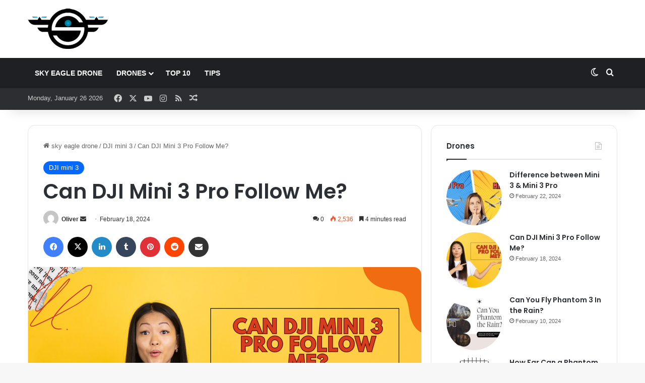

--- FILE ---
content_type: text/html; charset=UTF-8
request_url: https://skyeagledrone.com/can-dji-mini-3-pro-follow-me/
body_size: 23967
content:
<!DOCTYPE html>
<html lang="en-US" class="" data-skin="light" dir="ltr">
<head>
	<meta charset="UTF-8" />
	<link rel="profile" href="https://gmpg.org/xfn/11" />
	
<meta http-equiv='x-dns-prefetch-control' content='on'>
<link rel='dns-prefetch' href='//cdnjs.cloudflare.com' />
<link rel='dns-prefetch' href='//ajax.googleapis.com' />
<link rel='dns-prefetch' href='//fonts.googleapis.com' />
<link rel='dns-prefetch' href='//fonts.gstatic.com' />
<link rel='dns-prefetch' href='//s.gravatar.com' />
<link rel='dns-prefetch' href='//www.google-analytics.com' />
<link rel='preload' as='script' href='https://ajax.googleapis.com/ajax/libs/webfont/1/webfont.js'>
<meta name='robots' content='index, follow, max-image-preview:large, max-snippet:-1, max-video-preview:-1' />

	<!-- This site is optimized with the Yoast SEO plugin v26.8 - https://yoast.com/product/yoast-seo-wordpress/ -->
	<title>Can DJI Mini 3 Pro Follow Me? {Step By Step Tutorial}</title>
	<meta name="description" content="The DJI Mini 3 Pro can follow me and you and everyone! Even the vehicles and it is thanks to its great features called ActiveTrack..." />
	<link rel="canonical" href="https://skyeagledrone.com/can-dji-mini-3-pro-follow-me/" />
	<meta property="og:locale" content="en_US" />
	<meta property="og:type" content="article" />
	<meta property="og:title" content="Can DJI Mini 3 Pro Follow Me? {Step By Step Tutorial}" />
	<meta property="og:description" content="The DJI Mini 3 Pro can follow me and you and everyone! Even the vehicles and it is thanks to its great features called ActiveTrack..." />
	<meta property="og:url" content="https://skyeagledrone.com/can-dji-mini-3-pro-follow-me/" />
	<meta property="og:site_name" content="sky eagle drone" />
	<meta property="article:published_time" content="2024-02-18T09:09:32+00:00" />
	<meta property="og:image" content="https://skyeagledrone.com/wp-content/uploads/2024/02/Can-DJI-Mini-3-Pro-Follow-Me-.jpg" />
	<meta property="og:image:width" content="780" />
	<meta property="og:image:height" content="439" />
	<meta property="og:image:type" content="image/jpeg" />
	<meta name="author" content="Oliver" />
	<meta name="twitter:card" content="summary_large_image" />
	<meta name="twitter:label1" content="Written by" />
	<meta name="twitter:data1" content="Oliver" />
	<meta name="twitter:label2" content="Est. reading time" />
	<meta name="twitter:data2" content="5 minutes" />
	<script type="application/ld+json" class="yoast-schema-graph">{"@context":"https://schema.org","@graph":[{"@type":"Article","@id":"https://skyeagledrone.com/can-dji-mini-3-pro-follow-me/#article","isPartOf":{"@id":"https://skyeagledrone.com/can-dji-mini-3-pro-follow-me/"},"author":{"name":"Oliver","@id":"https://skyeagledrone.com/#/schema/person/8fc8498a7390f5728e4e8fa83e0b01b2"},"headline":"Can DJI Mini 3 Pro Follow Me?","datePublished":"2024-02-18T09:09:32+00:00","mainEntityOfPage":{"@id":"https://skyeagledrone.com/can-dji-mini-3-pro-follow-me/"},"wordCount":1021,"commentCount":0,"image":{"@id":"https://skyeagledrone.com/can-dji-mini-3-pro-follow-me/#primaryimage"},"thumbnailUrl":"https://skyeagledrone.com/wp-content/uploads/2024/02/Can-DJI-Mini-3-Pro-Follow-Me-.jpg","articleSection":["DJI mini 3"],"inLanguage":"en-US","potentialAction":[{"@type":"CommentAction","name":"Comment","target":["https://skyeagledrone.com/can-dji-mini-3-pro-follow-me/#respond"]}]},{"@type":"WebPage","@id":"https://skyeagledrone.com/can-dji-mini-3-pro-follow-me/","url":"https://skyeagledrone.com/can-dji-mini-3-pro-follow-me/","name":"Can DJI Mini 3 Pro Follow Me? {Step By Step Tutorial}","isPartOf":{"@id":"https://skyeagledrone.com/#website"},"primaryImageOfPage":{"@id":"https://skyeagledrone.com/can-dji-mini-3-pro-follow-me/#primaryimage"},"image":{"@id":"https://skyeagledrone.com/can-dji-mini-3-pro-follow-me/#primaryimage"},"thumbnailUrl":"https://skyeagledrone.com/wp-content/uploads/2024/02/Can-DJI-Mini-3-Pro-Follow-Me-.jpg","datePublished":"2024-02-18T09:09:32+00:00","author":{"@id":"https://skyeagledrone.com/#/schema/person/8fc8498a7390f5728e4e8fa83e0b01b2"},"description":"The DJI Mini 3 Pro can follow me and you and everyone! Even the vehicles and it is thanks to its great features called ActiveTrack...","breadcrumb":{"@id":"https://skyeagledrone.com/can-dji-mini-3-pro-follow-me/#breadcrumb"},"inLanguage":"en-US","potentialAction":[{"@type":"ReadAction","target":["https://skyeagledrone.com/can-dji-mini-3-pro-follow-me/"]}]},{"@type":"ImageObject","inLanguage":"en-US","@id":"https://skyeagledrone.com/can-dji-mini-3-pro-follow-me/#primaryimage","url":"https://skyeagledrone.com/wp-content/uploads/2024/02/Can-DJI-Mini-3-Pro-Follow-Me-.jpg","contentUrl":"https://skyeagledrone.com/wp-content/uploads/2024/02/Can-DJI-Mini-3-Pro-Follow-Me-.jpg","width":780,"height":439,"caption":"Can DJI Mini 3 Pro Follow Me?"},{"@type":"BreadcrumbList","@id":"https://skyeagledrone.com/can-dji-mini-3-pro-follow-me/#breadcrumb","itemListElement":[{"@type":"ListItem","position":1,"name":"sky eagle drone","item":"https://skyeagledrone.com/"},{"@type":"ListItem","position":2,"name":"DJI mini 3","item":"https://skyeagledrone.com/drone/dji-mini-3/"},{"@type":"ListItem","position":3,"name":"Can DJI Mini 3 Pro Follow Me?"}]},{"@type":"WebSite","@id":"https://skyeagledrone.com/#website","url":"https://skyeagledrone.com/","name":"sky eagle drone","description":"","potentialAction":[{"@type":"SearchAction","target":{"@type":"EntryPoint","urlTemplate":"https://skyeagledrone.com/?s={search_term_string}"},"query-input":{"@type":"PropertyValueSpecification","valueRequired":true,"valueName":"search_term_string"}}],"inLanguage":"en-US"},{"@type":"Person","@id":"https://skyeagledrone.com/#/schema/person/8fc8498a7390f5728e4e8fa83e0b01b2","name":"Oliver","image":{"@type":"ImageObject","inLanguage":"en-US","@id":"https://skyeagledrone.com/#/schema/person/image/","url":"https://secure.gravatar.com/avatar/a9ac115ef78b804050c687b2b6d9c3246761addb077334d41698366624465cbe?s=96&d=mm&r=g","contentUrl":"https://secure.gravatar.com/avatar/a9ac115ef78b804050c687b2b6d9c3246761addb077334d41698366624465cbe?s=96&d=mm&r=g","caption":"Oliver"},"description":"Hi, I'm Oliver, the content writer and translator. Growing up with a fascination for all things aviation-related, I was naturally fascinated by the concept of drones. I spent many hours each day learning everything I could about them. After some time, I decided to build my website about drones and answer all the questions and worries about drones and also evaluate new drones. I welcome your feedback and consideration. Message me using the form on the contact page","sameAs":["https://skyeagledrone.com"],"url":"https://skyeagledrone.com/author/hossein/"}]}</script>
	<!-- / Yoast SEO plugin. -->


<link rel="alternate" type="application/rss+xml" title="sky eagle drone &raquo; Feed" href="https://skyeagledrone.com/feed/" />
<link rel="alternate" type="application/rss+xml" title="sky eagle drone &raquo; Comments Feed" href="https://skyeagledrone.com/comments/feed/" />
		<script type="13654e82188cfb7b492926be-text/javascript">
			try {
				if( 'undefined' != typeof localStorage ){
					var tieSkin = localStorage.getItem('tie-skin');
				}

				
				var html = document.getElementsByTagName('html')[0].classList,
						htmlSkin = 'light';

				if( html.contains('dark-skin') ){
					htmlSkin = 'dark';
				}

				if( tieSkin != null && tieSkin != htmlSkin ){
					html.add('tie-skin-inverted');
					var tieSkinInverted = true;
				}

				if( tieSkin == 'dark' ){
					html.add('dark-skin');
				}
				else if( tieSkin == 'light' ){
					html.remove( 'dark-skin' );
				}
				
			} catch(e) { console.log( e ) }

		</script>
		<link rel="alternate" type="application/rss+xml" title="sky eagle drone &raquo; Can DJI Mini 3 Pro Follow Me? Comments Feed" href="https://skyeagledrone.com/can-dji-mini-3-pro-follow-me/feed/" />

		<style type="text/css">
			:root{				
			--tie-preset-gradient-1: linear-gradient(135deg, rgba(6, 147, 227, 1) 0%, rgb(155, 81, 224) 100%);
			--tie-preset-gradient-2: linear-gradient(135deg, rgb(122, 220, 180) 0%, rgb(0, 208, 130) 100%);
			--tie-preset-gradient-3: linear-gradient(135deg, rgba(252, 185, 0, 1) 0%, rgba(255, 105, 0, 1) 100%);
			--tie-preset-gradient-4: linear-gradient(135deg, rgba(255, 105, 0, 1) 0%, rgb(207, 46, 46) 100%);
			--tie-preset-gradient-5: linear-gradient(135deg, rgb(238, 238, 238) 0%, rgb(169, 184, 195) 100%);
			--tie-preset-gradient-6: linear-gradient(135deg, rgb(74, 234, 220) 0%, rgb(151, 120, 209) 20%, rgb(207, 42, 186) 40%, rgb(238, 44, 130) 60%, rgb(251, 105, 98) 80%, rgb(254, 248, 76) 100%);
			--tie-preset-gradient-7: linear-gradient(135deg, rgb(255, 206, 236) 0%, rgb(152, 150, 240) 100%);
			--tie-preset-gradient-8: linear-gradient(135deg, rgb(254, 205, 165) 0%, rgb(254, 45, 45) 50%, rgb(107, 0, 62) 100%);
			--tie-preset-gradient-9: linear-gradient(135deg, rgb(255, 203, 112) 0%, rgb(199, 81, 192) 50%, rgb(65, 88, 208) 100%);
			--tie-preset-gradient-10: linear-gradient(135deg, rgb(255, 245, 203) 0%, rgb(182, 227, 212) 50%, rgb(51, 167, 181) 100%);
			--tie-preset-gradient-11: linear-gradient(135deg, rgb(202, 248, 128) 0%, rgb(113, 206, 126) 100%);
			--tie-preset-gradient-12: linear-gradient(135deg, rgb(2, 3, 129) 0%, rgb(40, 116, 252) 100%);
			--tie-preset-gradient-13: linear-gradient(135deg, #4D34FA, #ad34fa);
			--tie-preset-gradient-14: linear-gradient(135deg, #0057FF, #31B5FF);
			--tie-preset-gradient-15: linear-gradient(135deg, #FF007A, #FF81BD);
			--tie-preset-gradient-16: linear-gradient(135deg, #14111E, #4B4462);
			--tie-preset-gradient-17: linear-gradient(135deg, #F32758, #FFC581);

			
					--main-nav-background: #1f2024;
					--main-nav-secondry-background: rgba(0,0,0,0.2);
					--main-nav-primary-color: #0088ff;
					--main-nav-contrast-primary-color: #FFFFFF;
					--main-nav-text-color: #FFFFFF;
					--main-nav-secondry-text-color: rgba(225,255,255,0.5);
					--main-nav-main-border-color: rgba(255,255,255,0.07);
					--main-nav-secondry-border-color: rgba(255,255,255,0.04);
				--tie-buttons-radius: 8px;
			}
		</style>
	<link rel="alternate" title="oEmbed (JSON)" type="application/json+oembed" href="https://skyeagledrone.com/wp-json/oembed/1.0/embed?url=https%3A%2F%2Fskyeagledrone.com%2Fcan-dji-mini-3-pro-follow-me%2F" />
<link rel="alternate" title="oEmbed (XML)" type="text/xml+oembed" href="https://skyeagledrone.com/wp-json/oembed/1.0/embed?url=https%3A%2F%2Fskyeagledrone.com%2Fcan-dji-mini-3-pro-follow-me%2F&#038;format=xml" />
<meta name="viewport" content="width=device-width, initial-scale=1.0" /><style id='wp-img-auto-sizes-contain-inline-css' type='text/css'>
img:is([sizes=auto i],[sizes^="auto," i]){contain-intrinsic-size:3000px 1500px}
/*# sourceURL=wp-img-auto-sizes-contain-inline-css */
</style>
<link rel='stylesheet' id='contact-form-7-css' href='https://skyeagledrone.com/wp-content/plugins/contact-form-7/includes/css/styles.css?ver=5.8.4' type='text/css' media='all' />
<link rel='stylesheet' id='taqyeem-buttons-style-css' href='https://skyeagledrone.com/wp-content/plugins/taqyeem-buttons2/assets/style.css?ver=6.9' type='text/css' media='all' />
<style id='ez-toc-exclude-toggle-css-inline-css' type='text/css'>
#ez-toc-container input[type="checkbox"]:checked + nav, #ez-toc-widget-container input[type="checkbox"]:checked + nav {opacity: 0;max-height: 0;border: none;display: none;}
/*# sourceURL=ez-toc-exclude-toggle-css-inline-css */
</style>
<link rel='stylesheet' id='tie-css-base-css' href='https://skyeagledrone.com/wp-content/themes/jannah/assets/css/base.min.css?ver=7.0.2' type='text/css' media='all' />
<link rel='stylesheet' id='tie-css-styles-css' href='https://skyeagledrone.com/wp-content/themes/jannah/assets/css/style.min.css?ver=7.0.2' type='text/css' media='all' />
<link rel='stylesheet' id='tie-css-widgets-css' href='https://skyeagledrone.com/wp-content/themes/jannah/assets/css/widgets.min.css?ver=7.0.2' type='text/css' media='all' />
<link rel='stylesheet' id='tie-css-helpers-css' href='https://skyeagledrone.com/wp-content/themes/jannah/assets/css/helpers.min.css?ver=7.0.2' type='text/css' media='all' />
<link rel='stylesheet' id='tie-fontawesome5-css' href='https://skyeagledrone.com/wp-content/themes/jannah/assets/css/fontawesome.css?ver=7.0.2' type='text/css' media='all' />
<link rel='stylesheet' id='tie-css-ilightbox-css' href='https://skyeagledrone.com/wp-content/themes/jannah/assets/ilightbox/dark-skin/skin.css?ver=7.0.2' type='text/css' media='all' />
<link rel='stylesheet' id='tie-css-shortcodes-css' href='https://skyeagledrone.com/wp-content/themes/jannah/assets/css/plugins/shortcodes.min.css?ver=7.0.2' type='text/css' media='all' />
<link rel='stylesheet' id='tie-css-single-css' href='https://skyeagledrone.com/wp-content/themes/jannah/assets/css/single.min.css?ver=7.0.2' type='text/css' media='all' />
<link rel='stylesheet' id='tie-css-print-css' href='https://skyeagledrone.com/wp-content/themes/jannah/assets/css/print.css?ver=7.0.2' type='text/css' media='print' />
<link rel='stylesheet' id='taqyeem-styles-css' href='https://skyeagledrone.com/wp-content/themes/jannah/assets/css/plugins/taqyeem.min.css?ver=7.0.2' type='text/css' media='all' />
<link rel='stylesheet' id='tie-theme-child-css-css' href='https://skyeagledrone.com/wp-content/themes/jannah-child/style.css?ver=6.9' type='text/css' media='all' />
<style id='tie-theme-child-css-inline-css' type='text/css'>
.wf-active .logo-text,.wf-active h1,.wf-active h2,.wf-active h3,.wf-active h4,.wf-active h5,.wf-active h6,.wf-active .the-subtitle{font-family: 'Poppins';}#main-nav .main-menu > ul > li > a{text-transform: uppercase;}#the-post .entry-content,#the-post .entry-content p{font-size: 18px;line-height: 1.75;}.entry h1{font-size: 38px;}#header-notification-bar{background: var( --tie-preset-gradient-13 );}#header-notification-bar{--tie-buttons-color: #FFFFFF;--tie-buttons-border-color: #FFFFFF;--tie-buttons-hover-color: #e1e1e1;--tie-buttons-hover-text: #000000;}#header-notification-bar{--tie-buttons-text: #000000;}.tie-cat-24,.tie-cat-item-24 > span{background-color:#e67e22 !important;color:#FFFFFF !important;}.tie-cat-24:after{border-top-color:#e67e22 !important;}.tie-cat-24:hover{background-color:#c86004 !important;}.tie-cat-24:hover:after{border-top-color:#c86004 !important;}.tie-cat-25,.tie-cat-item-25 > span{background-color:#2ecc71 !important;color:#FFFFFF !important;}.tie-cat-25:after{border-top-color:#2ecc71 !important;}.tie-cat-25:hover{background-color:#10ae53 !important;}.tie-cat-25:hover:after{border-top-color:#10ae53 !important;}.tie-cat-26,.tie-cat-item-26 > span{background-color:#9b59b6 !important;color:#FFFFFF !important;}.tie-cat-26:after{border-top-color:#9b59b6 !important;}.tie-cat-26:hover{background-color:#7d3b98 !important;}.tie-cat-26:hover:after{border-top-color:#7d3b98 !important;}.tie-cat-27,.tie-cat-item-27 > span{background-color:#34495e !important;color:#FFFFFF !important;}.tie-cat-27:after{border-top-color:#34495e !important;}.tie-cat-27:hover{background-color:#162b40 !important;}.tie-cat-27:hover:after{border-top-color:#162b40 !important;}.tie-cat-28,.tie-cat-item-28 > span{background-color:#795548 !important;color:#FFFFFF !important;}.tie-cat-28:after{border-top-color:#795548 !important;}.tie-cat-28:hover{background-color:#5b372a !important;}.tie-cat-28:hover:after{border-top-color:#5b372a !important;}.tie-cat-29,.tie-cat-item-29 > span{background-color:#4CAF50 !important;color:#FFFFFF !important;}.tie-cat-29:after{border-top-color:#4CAF50 !important;}.tie-cat-29:hover{background-color:#2e9132 !important;}.tie-cat-29:hover:after{border-top-color:#2e9132 !important;}@media (max-width: 991px){.side-aside.dark-skin{background: #2f88d6;background: -webkit-linear-gradient(135deg,#5933a2,#2f88d6 );background: -moz-linear-gradient(135deg,#5933a2,#2f88d6 );background: -o-linear-gradient(135deg,#5933a2,#2f88d6 );background: linear-gradient(135deg,#2f88d6,#5933a2 );}}.tie-insta-header {margin-bottom: 15px;}.tie-insta-avatar a {width: 70px;height: 70px;display: block;position: relative;float: left;margin-right: 15px;margin-bottom: 15px;}.tie-insta-avatar a:before {content: "";position: absolute;width: calc(100% + 6px);height: calc(100% + 6px);left: -3px;top: -3px;border-radius: 50%;background: #d6249f;background: radial-gradient(circle at 30% 107%,#fdf497 0%,#fdf497 5%,#fd5949 45%,#d6249f 60%,#285AEB 90%);}.tie-insta-avatar a:after {position: absolute;content: "";width: calc(100% + 3px);height: calc(100% + 3px);left: -2px;top: -2px;border-radius: 50%;background: #fff;}.dark-skin .tie-insta-avatar a:after {background: #27292d;}.tie-insta-avatar img {border-radius: 50%;position: relative;z-index: 2;transition: all 0.25s;}.tie-insta-avatar img:hover {box-shadow: 0px 0px 15px 0 #6b54c6;}.tie-insta-info {font-size: 1.3em;font-weight: bold;margin-bottom: 5px;}body .mag-box .breaking,body .social-icons-widget .social-icons-item .social-link,body .widget_product_tag_cloud a,body .widget_tag_cloud a,body .post-tags a,body .widget_layered_nav_filters a,body .post-bottom-meta-title,body .post-bottom-meta a,body .post-cat,body .show-more-button,body #instagram-link.is-expanded .follow-button,body .cat-counter a + span,body .mag-box-options .slider-arrow-nav a,body .main-menu .cats-horizontal li a,body #instagram-link.is-compact,body .pages-numbers a,body .pages-nav-item,body .bp-pagination-links .page-numbers,body .fullwidth-area .widget_tag_cloud .tagcloud a,body ul.breaking-news-nav li.jnt-prev,body ul.breaking-news-nav li.jnt-next,body #tie-popup-search-mobile table.gsc-search-box{border-radius: 35px;}body .mag-box ul.breaking-news-nav li{border: 0 !important;}body #instagram-link.is-compact{padding-right: 40px;padding-left: 40px;}body .post-bottom-meta-title,body .post-bottom-meta a,body .more-link{padding-right: 15px;padding-left: 15px;}body #masonry-grid .container-wrapper .post-thumb img{border-radius: 0px;}body .video-thumbnail,body .review-item,body .review-summary,body .user-rate-wrap,body textarea,body input,body select{border-radius: 5px;}body .post-content-slideshow,body #tie-read-next,body .prev-next-post-nav .post-thumb,body .post-thumb img,body .container-wrapper,body .tie-popup-container .container-wrapper,body .widget,body .grid-slider-wrapper .grid-item,body .slider-vertical-navigation .slide,body .boxed-slider:not(.grid-slider-wrapper) .slide,body .buddypress-wrap .activity-list .load-more a,body .buddypress-wrap .activity-list .load-newest a,body .woocommerce .products .product .product-img img,body .woocommerce .products .product .product-img,body .woocommerce .woocommerce-tabs,body .woocommerce div.product .related.products,body .woocommerce div.product .up-sells.products,body .woocommerce .cart_totals,.woocommerce .cross-sells,body .big-thumb-left-box-inner,body .miscellaneous-box .posts-items li:first-child,body .single-big-img,body .masonry-with-spaces .container-wrapper .slide,body .news-gallery-items li .post-thumb,body .scroll-2-box .slide,.magazine1.archive:not(.bbpress) .entry-header-outer,.magazine1.search .entry-header-outer,.magazine1.archive:not(.bbpress) .mag-box .container-wrapper,.magazine1.search .mag-box .container-wrapper,body.magazine1 .entry-header-outer + .mag-box,body .digital-rating-static,body .entry q,body .entry blockquote,body #instagram-link.is-expanded,body.single-post .featured-area,body.post-layout-8 #content,body .footer-boxed-widget-area,body .tie-video-main-slider,body .post-thumb-overlay,body .widget_media_image img,body .stream-item-mag img,body .media-page-layout .post-element{border-radius: 15px;}@media (max-width: 767px) {.tie-video-main-slider iframe{border-top-right-radius: 15px;border-top-left-radius: 15px;}}.magazine1.archive:not(.bbpress) .mag-box .container-wrapper,.magazine1.search .mag-box .container-wrapper{margin-top: 15px;border-top-width: 1px;}body .section-wrapper:not(.container-full) .wide-slider-wrapper .slider-main-container,body .section-wrapper:not(.container-full) .wide-slider-three-slids-wrapper{border-radius: 15px;overflow: hidden;}body .wide-slider-nav-wrapper,body .share-buttons-bottom,body .first-post-gradient li:first-child .post-thumb:after,body .scroll-2-box .post-thumb:after{border-bottom-left-radius: 15px;border-bottom-right-radius: 15px;}body .main-menu .menu-sub-content,body .comp-sub-menu{border-bottom-left-radius: 10px;border-bottom-right-radius: 10px;}body.single-post .featured-area{overflow: hidden;}body #check-also-box.check-also-left{border-top-right-radius: 15px;border-bottom-right-radius: 15px;}body #check-also-box.check-also-right{border-top-left-radius: 15px;border-bottom-left-radius: 15px;}body .mag-box .breaking-news-nav li:last-child{border-top-right-radius: 35px;border-bottom-right-radius: 35px;}body .mag-box .breaking-title:before{border-top-left-radius: 35px;border-bottom-left-radius: 35px;}body .tabs li:last-child a,body .full-overlay-title li:not(.no-post-thumb) .block-title-overlay{border-top-right-radius: 15px;}body .center-overlay-title li:not(.no-post-thumb) .block-title-overlay,body .tabs li:first-child a{border-top-left-radius: 15px;}
/*# sourceURL=tie-theme-child-css-inline-css */
</style>
<script type="13654e82188cfb7b492926be-text/javascript" src="https://skyeagledrone.com/wp-includes/js/jquery/jquery.min.js?ver=3.7.1" id="jquery-core-js"></script>
<script type="13654e82188cfb7b492926be-text/javascript" src="https://skyeagledrone.com/wp-includes/js/jquery/jquery-migrate.min.js?ver=3.4.1" id="jquery-migrate-js"></script>
<link rel="https://api.w.org/" href="https://skyeagledrone.com/wp-json/" /><link rel="alternate" title="JSON" type="application/json" href="https://skyeagledrone.com/wp-json/wp/v2/posts/2536" /><link rel="EditURI" type="application/rsd+xml" title="RSD" href="https://skyeagledrone.com/xmlrpc.php?rsd" />
<link rel='shortlink' href='https://skyeagledrone.com/?p=2536' />
<meta name="generator" content="Performant Translations 1.0.8">
<script type="13654e82188cfb7b492926be-text/javascript">
/* <![CDATA[ */
var taqyeem = {"ajaxurl":"https://skyeagledrone.com/wp-admin/admin-ajax.php" , "your_rating":"Your Rating:"};
/* ]]> */
</script>

<meta http-equiv="X-UA-Compatible" content="IE=edge"><link rel="shortcut icon" type="image/x-icon" href="https://skyeagledrone.com/wp-content/uploads/2021/07/skyeagledrone-icon.png">
		<style type="text/css" id="wp-custom-css">
			#logo {
    margin-top: 17px;
    margin-bottom: 17px;
}

.entry-content a{
  position: relative;
}

.entry-content a::before{
  content: '';
  position: absolute;
  bottom: 0;
  right: 0;
  width: 0;
	top: 23px;
  height: 4px;
  background-color: #16bbe4;
  transition: width 0.6s cubic-bezier(0.25, 1, 0.5, 1);
}

@media (hover: hover) and (pointer: fine) {
.entry-content a:hover::before{
    left: 0;
    right: auto;
    width: 100%;
  }
}

thead tr
{
	border: 2px solid;
}
thead
{
	background:#6cd7ed6e;
}

mark
{
	font-weight: 400!important;
	background-color: #76e3ff!important;
	border-radius: 8px; padding: 6px!important;
	color:#2c2f34!important
}
		</style>
			
	<!-- Google Tag Manager -->
<script type="13654e82188cfb7b492926be-text/javascript">(function(w,d,s,l,i){w[l]=w[l]||[];w[l].push({'gtm.start':
new Date().getTime(),event:'gtm.js'});var f=d.getElementsByTagName(s)[0],
j=d.createElement(s),dl=l!='dataLayer'?'&l='+l:'';j.async=true;j.src=
'https://www.googletagmanager.com/gtm.js?id='+i+dl;f.parentNode.insertBefore(j,f);
})(window,document,'script','dataLayer','GTM-T6LK3KNR');</script>
<!-- End Google Tag Manager -->
	
<style id='global-styles-inline-css' type='text/css'>
:root{--wp--preset--aspect-ratio--square: 1;--wp--preset--aspect-ratio--4-3: 4/3;--wp--preset--aspect-ratio--3-4: 3/4;--wp--preset--aspect-ratio--3-2: 3/2;--wp--preset--aspect-ratio--2-3: 2/3;--wp--preset--aspect-ratio--16-9: 16/9;--wp--preset--aspect-ratio--9-16: 9/16;--wp--preset--color--black: #000000;--wp--preset--color--cyan-bluish-gray: #abb8c3;--wp--preset--color--white: #ffffff;--wp--preset--color--pale-pink: #f78da7;--wp--preset--color--vivid-red: #cf2e2e;--wp--preset--color--luminous-vivid-orange: #ff6900;--wp--preset--color--luminous-vivid-amber: #fcb900;--wp--preset--color--light-green-cyan: #7bdcb5;--wp--preset--color--vivid-green-cyan: #00d084;--wp--preset--color--pale-cyan-blue: #8ed1fc;--wp--preset--color--vivid-cyan-blue: #0693e3;--wp--preset--color--vivid-purple: #9b51e0;--wp--preset--gradient--vivid-cyan-blue-to-vivid-purple: linear-gradient(135deg,rgb(6,147,227) 0%,rgb(155,81,224) 100%);--wp--preset--gradient--light-green-cyan-to-vivid-green-cyan: linear-gradient(135deg,rgb(122,220,180) 0%,rgb(0,208,130) 100%);--wp--preset--gradient--luminous-vivid-amber-to-luminous-vivid-orange: linear-gradient(135deg,rgb(252,185,0) 0%,rgb(255,105,0) 100%);--wp--preset--gradient--luminous-vivid-orange-to-vivid-red: linear-gradient(135deg,rgb(255,105,0) 0%,rgb(207,46,46) 100%);--wp--preset--gradient--very-light-gray-to-cyan-bluish-gray: linear-gradient(135deg,rgb(238,238,238) 0%,rgb(169,184,195) 100%);--wp--preset--gradient--cool-to-warm-spectrum: linear-gradient(135deg,rgb(74,234,220) 0%,rgb(151,120,209) 20%,rgb(207,42,186) 40%,rgb(238,44,130) 60%,rgb(251,105,98) 80%,rgb(254,248,76) 100%);--wp--preset--gradient--blush-light-purple: linear-gradient(135deg,rgb(255,206,236) 0%,rgb(152,150,240) 100%);--wp--preset--gradient--blush-bordeaux: linear-gradient(135deg,rgb(254,205,165) 0%,rgb(254,45,45) 50%,rgb(107,0,62) 100%);--wp--preset--gradient--luminous-dusk: linear-gradient(135deg,rgb(255,203,112) 0%,rgb(199,81,192) 50%,rgb(65,88,208) 100%);--wp--preset--gradient--pale-ocean: linear-gradient(135deg,rgb(255,245,203) 0%,rgb(182,227,212) 50%,rgb(51,167,181) 100%);--wp--preset--gradient--electric-grass: linear-gradient(135deg,rgb(202,248,128) 0%,rgb(113,206,126) 100%);--wp--preset--gradient--midnight: linear-gradient(135deg,rgb(2,3,129) 0%,rgb(40,116,252) 100%);--wp--preset--font-size--small: 13px;--wp--preset--font-size--medium: 20px;--wp--preset--font-size--large: 36px;--wp--preset--font-size--x-large: 42px;--wp--preset--spacing--20: 0.44rem;--wp--preset--spacing--30: 0.67rem;--wp--preset--spacing--40: 1rem;--wp--preset--spacing--50: 1.5rem;--wp--preset--spacing--60: 2.25rem;--wp--preset--spacing--70: 3.38rem;--wp--preset--spacing--80: 5.06rem;--wp--preset--shadow--natural: 6px 6px 9px rgba(0, 0, 0, 0.2);--wp--preset--shadow--deep: 12px 12px 50px rgba(0, 0, 0, 0.4);--wp--preset--shadow--sharp: 6px 6px 0px rgba(0, 0, 0, 0.2);--wp--preset--shadow--outlined: 6px 6px 0px -3px rgb(255, 255, 255), 6px 6px rgb(0, 0, 0);--wp--preset--shadow--crisp: 6px 6px 0px rgb(0, 0, 0);}:where(.is-layout-flex){gap: 0.5em;}:where(.is-layout-grid){gap: 0.5em;}body .is-layout-flex{display: flex;}.is-layout-flex{flex-wrap: wrap;align-items: center;}.is-layout-flex > :is(*, div){margin: 0;}body .is-layout-grid{display: grid;}.is-layout-grid > :is(*, div){margin: 0;}:where(.wp-block-columns.is-layout-flex){gap: 2em;}:where(.wp-block-columns.is-layout-grid){gap: 2em;}:where(.wp-block-post-template.is-layout-flex){gap: 1.25em;}:where(.wp-block-post-template.is-layout-grid){gap: 1.25em;}.has-black-color{color: var(--wp--preset--color--black) !important;}.has-cyan-bluish-gray-color{color: var(--wp--preset--color--cyan-bluish-gray) !important;}.has-white-color{color: var(--wp--preset--color--white) !important;}.has-pale-pink-color{color: var(--wp--preset--color--pale-pink) !important;}.has-vivid-red-color{color: var(--wp--preset--color--vivid-red) !important;}.has-luminous-vivid-orange-color{color: var(--wp--preset--color--luminous-vivid-orange) !important;}.has-luminous-vivid-amber-color{color: var(--wp--preset--color--luminous-vivid-amber) !important;}.has-light-green-cyan-color{color: var(--wp--preset--color--light-green-cyan) !important;}.has-vivid-green-cyan-color{color: var(--wp--preset--color--vivid-green-cyan) !important;}.has-pale-cyan-blue-color{color: var(--wp--preset--color--pale-cyan-blue) !important;}.has-vivid-cyan-blue-color{color: var(--wp--preset--color--vivid-cyan-blue) !important;}.has-vivid-purple-color{color: var(--wp--preset--color--vivid-purple) !important;}.has-black-background-color{background-color: var(--wp--preset--color--black) !important;}.has-cyan-bluish-gray-background-color{background-color: var(--wp--preset--color--cyan-bluish-gray) !important;}.has-white-background-color{background-color: var(--wp--preset--color--white) !important;}.has-pale-pink-background-color{background-color: var(--wp--preset--color--pale-pink) !important;}.has-vivid-red-background-color{background-color: var(--wp--preset--color--vivid-red) !important;}.has-luminous-vivid-orange-background-color{background-color: var(--wp--preset--color--luminous-vivid-orange) !important;}.has-luminous-vivid-amber-background-color{background-color: var(--wp--preset--color--luminous-vivid-amber) !important;}.has-light-green-cyan-background-color{background-color: var(--wp--preset--color--light-green-cyan) !important;}.has-vivid-green-cyan-background-color{background-color: var(--wp--preset--color--vivid-green-cyan) !important;}.has-pale-cyan-blue-background-color{background-color: var(--wp--preset--color--pale-cyan-blue) !important;}.has-vivid-cyan-blue-background-color{background-color: var(--wp--preset--color--vivid-cyan-blue) !important;}.has-vivid-purple-background-color{background-color: var(--wp--preset--color--vivid-purple) !important;}.has-black-border-color{border-color: var(--wp--preset--color--black) !important;}.has-cyan-bluish-gray-border-color{border-color: var(--wp--preset--color--cyan-bluish-gray) !important;}.has-white-border-color{border-color: var(--wp--preset--color--white) !important;}.has-pale-pink-border-color{border-color: var(--wp--preset--color--pale-pink) !important;}.has-vivid-red-border-color{border-color: var(--wp--preset--color--vivid-red) !important;}.has-luminous-vivid-orange-border-color{border-color: var(--wp--preset--color--luminous-vivid-orange) !important;}.has-luminous-vivid-amber-border-color{border-color: var(--wp--preset--color--luminous-vivid-amber) !important;}.has-light-green-cyan-border-color{border-color: var(--wp--preset--color--light-green-cyan) !important;}.has-vivid-green-cyan-border-color{border-color: var(--wp--preset--color--vivid-green-cyan) !important;}.has-pale-cyan-blue-border-color{border-color: var(--wp--preset--color--pale-cyan-blue) !important;}.has-vivid-cyan-blue-border-color{border-color: var(--wp--preset--color--vivid-cyan-blue) !important;}.has-vivid-purple-border-color{border-color: var(--wp--preset--color--vivid-purple) !important;}.has-vivid-cyan-blue-to-vivid-purple-gradient-background{background: var(--wp--preset--gradient--vivid-cyan-blue-to-vivid-purple) !important;}.has-light-green-cyan-to-vivid-green-cyan-gradient-background{background: var(--wp--preset--gradient--light-green-cyan-to-vivid-green-cyan) !important;}.has-luminous-vivid-amber-to-luminous-vivid-orange-gradient-background{background: var(--wp--preset--gradient--luminous-vivid-amber-to-luminous-vivid-orange) !important;}.has-luminous-vivid-orange-to-vivid-red-gradient-background{background: var(--wp--preset--gradient--luminous-vivid-orange-to-vivid-red) !important;}.has-very-light-gray-to-cyan-bluish-gray-gradient-background{background: var(--wp--preset--gradient--very-light-gray-to-cyan-bluish-gray) !important;}.has-cool-to-warm-spectrum-gradient-background{background: var(--wp--preset--gradient--cool-to-warm-spectrum) !important;}.has-blush-light-purple-gradient-background{background: var(--wp--preset--gradient--blush-light-purple) !important;}.has-blush-bordeaux-gradient-background{background: var(--wp--preset--gradient--blush-bordeaux) !important;}.has-luminous-dusk-gradient-background{background: var(--wp--preset--gradient--luminous-dusk) !important;}.has-pale-ocean-gradient-background{background: var(--wp--preset--gradient--pale-ocean) !important;}.has-electric-grass-gradient-background{background: var(--wp--preset--gradient--electric-grass) !important;}.has-midnight-gradient-background{background: var(--wp--preset--gradient--midnight) !important;}.has-small-font-size{font-size: var(--wp--preset--font-size--small) !important;}.has-medium-font-size{font-size: var(--wp--preset--font-size--medium) !important;}.has-large-font-size{font-size: var(--wp--preset--font-size--large) !important;}.has-x-large-font-size{font-size: var(--wp--preset--font-size--x-large) !important;}
/*# sourceURL=global-styles-inline-css */
</style>
</head>

<body id="tie-body" class="wp-singular post-template-default single single-post postid-2536 single-format-standard wp-theme-jannah wp-child-theme-jannah-child tie-no-js wrapper-has-shadow block-head-1 magazine3 magazine1 is-thumb-overlay-disabled is-desktop is-header-layout-3 has-header-ad sidebar-right has-sidebar post-layout-1 narrow-title-narrow-media is-standard-format has-mobile-share hide_share_post_top">
    
    <!-- Google Tag Manager (noscript) -->
<noscript><iframe src="https://www.googletagmanager.com/ns.html?id=GTM-T6LK3KNR"
height="0" width="0" style="display:none;visibility:hidden"></iframe></noscript>
<!-- End Google Tag Manager (noscript) -->



<div class="background-overlay">

	<div id="tie-container" class="site tie-container">

		
		<div id="tie-wrapper">

			
<header id="theme-header" class="theme-header header-layout-3 main-nav-dark main-nav-default-dark main-nav-below has-stream-item top-nav-active top-nav-dark top-nav-default-dark top-nav-below top-nav-below-main-nav has-shadow has-normal-width-logo mobile-header-default">
	
<div class="container header-container">
	<div class="tie-row logo-row">

		
		<div class="logo-wrapper">
			<div class="tie-col-md-4 logo-container clearfix">
				<div id="mobile-header-components-area_1" class="mobile-header-components"><ul class="components"><li class="mobile-component_menu custom-menu-link"><a href="#" id="mobile-menu-icon" class=""><span class="tie-mobile-menu-icon nav-icon is-layout-1"></span><span class="screen-reader-text">Menu</span></a></li></ul></div>
		<div id="logo" class="image-logo" >

			
			<a title="sky eagle drone" href="https://skyeagledrone.com/">
				
				<picture class="tie-logo-default tie-logo-picture">
					
					<source class="tie-logo-source-default tie-logo-source" srcset="https://skyeagledrone.com/wp-content/uploads/2021/07/skyeagledrone-1.png">
					<img class="tie-logo-img-default tie-logo-img" src="https://skyeagledrone.com/wp-content/uploads/2021/07/skyeagledrone-1.png" alt="sky eagle drone" width="254" height="80" style="max-height:80px; width: auto;" />
				</picture>
						</a>

			
		</div><!-- #logo /-->

		<div id="mobile-header-components-area_2" class="mobile-header-components"><ul class="components"><li class="mobile-component_search custom-menu-link">
				<a href="#" class="tie-search-trigger-mobile">
					<span class="tie-icon-search tie-search-icon" aria-hidden="true"></span>
					<span class="screen-reader-text">Search for</span>
				</a>
			</li></ul></div>			</div><!-- .tie-col /-->
		</div><!-- .logo-wrapper /-->

		<div class="tie-col-md-8 stream-item stream-item-top-wrapper"><div class="stream-item-top"></div></div><!-- .tie-col /-->
	</div><!-- .tie-row /-->
</div><!-- .container /-->

<div class="main-nav-wrapper">
	<nav id="main-nav" data-skin="search-in-main-nav" class="main-nav header-nav live-search-parent menu-style-default menu-style-solid-bg"  aria-label="Primary Navigation">
		<div class="container">

			<div class="main-menu-wrapper">

				
				<div id="menu-components-wrap">

					
					<div class="main-menu main-menu-wrap">
						<div id="main-nav-menu" class="main-menu header-menu"><ul id="menu-tielabs-main-menu" class="menu"><li id="menu-item-1078" class="menu-item menu-item-type-custom menu-item-object-custom menu-item-home menu-item-1078"><a href="https://skyeagledrone.com/">sky eagle drone</a></li>
<li id="menu-item-1353" class="menu-item menu-item-type-custom menu-item-object-custom menu-item-has-children menu-item-1353"><a>drones</a>
<ul class="sub-menu menu-sub-content">
	<li id="menu-item-1556" class="menu-item menu-item-type-taxonomy menu-item-object-category menu-item-1556"><a href="https://skyeagledrone.com/drone/dji-mini-2/">DJI mini 2</a></li>
	<li id="menu-item-1351" class="menu-item menu-item-type-taxonomy menu-item-object-category menu-item-1351"><a href="https://skyeagledrone.com/drone/dji-fpv/">DJI FPV</a></li>
	<li id="menu-item-1851" class="menu-item menu-item-type-taxonomy menu-item-object-category current-post-ancestor current-menu-parent current-post-parent menu-item-1851"><a href="https://skyeagledrone.com/drone/dji-mini-3/">DJI mini 3</a></li>
	<li id="menu-item-1352" class="menu-item menu-item-type-taxonomy menu-item-object-category menu-item-1352"><a href="https://skyeagledrone.com/drone/phantom-3-standard/">dji phantom 3 standard</a></li>
</ul>
</li>
<li id="menu-item-1684" class="menu-item menu-item-type-taxonomy menu-item-object-category menu-item-1684"><a href="https://skyeagledrone.com/drone/top-10/">top 10</a></li>
<li id="menu-item-1924" class="menu-item menu-item-type-taxonomy menu-item-object-category menu-item-1924"><a href="https://skyeagledrone.com/drone/tips/">tips</a></li>
</ul></div>					</div><!-- .main-menu /-->

					<ul class="components">	<li class="skin-icon menu-item custom-menu-link">
		<a href="#" class="change-skin" title="Switch skin">
			<span class="tie-icon-moon change-skin-icon" aria-hidden="true"></span>
			<span class="screen-reader-text">Switch skin</span>
		</a>
	</li>
				<li class="search-compact-icon menu-item custom-menu-link">
				<a href="#" class="tie-search-trigger">
					<span class="tie-icon-search tie-search-icon" aria-hidden="true"></span>
					<span class="screen-reader-text">Search for</span>
				</a>
			</li>
			</ul><!-- Components -->
				</div><!-- #menu-components-wrap /-->
			</div><!-- .main-menu-wrapper /-->
		</div><!-- .container /-->

			</nav><!-- #main-nav /-->
</div><!-- .main-nav-wrapper /-->


<nav id="top-nav"  class="has-date-components top-nav header-nav" aria-label="Secondary Navigation">
	<div class="container">
		<div class="topbar-wrapper">

			
					<div class="topbar-today-date">
						Monday, January 26 2026					</div>
					
			<div class="tie-alignleft">
				<ul class="components"> <li class="social-icons-item"><a class="social-link facebook-social-icon" rel="external noopener nofollow" target="_blank" href="#"><span class="tie-social-icon tie-icon-facebook"></span><span class="screen-reader-text">Facebook</span></a></li><li class="social-icons-item"><a class="social-link twitter-social-icon" rel="external noopener nofollow" target="_blank" href="#"><span class="tie-social-icon tie-icon-twitter"></span><span class="screen-reader-text">X</span></a></li><li class="social-icons-item"><a class="social-link youtube-social-icon" rel="external noopener nofollow" target="_blank" href="#"><span class="tie-social-icon tie-icon-youtube"></span><span class="screen-reader-text">YouTube</span></a></li><li class="social-icons-item"><a class="social-link instagram-social-icon" rel="external noopener nofollow" target="_blank" href="#"><span class="tie-social-icon tie-icon-instagram"></span><span class="screen-reader-text">Instagram</span></a></li><li class="social-icons-item"><a class="social-link rss-social-icon" rel="external noopener nofollow" target="_blank" href="https://skyeagledrone.com/feed/"><span class="tie-social-icon tie-icon-feed"></span><span class="screen-reader-text">RSS</span></a></li> 	<li class="random-post-icon menu-item custom-menu-link">
		<a href="/can-dji-mini-3-pro-follow-me/?random-post=1" class="random-post" title="Random Article" rel="nofollow">
			<span class="tie-icon-random" aria-hidden="true"></span>
			<span class="screen-reader-text">Random Article</span>
		</a>
	</li>
	</ul><!-- Components -->			</div><!-- .tie-alignleft /-->

			<div class="tie-alignright">
							</div><!-- .tie-alignright /-->

		</div><!-- .topbar-wrapper /-->
	</div><!-- .container /-->
</nav><!-- #top-nav /-->
</header>

		<script type="13654e82188cfb7b492926be-text/javascript">
			try{if("undefined"!=typeof localStorage){var header,mnIsDark=!1,tnIsDark=!1;(header=document.getElementById("theme-header"))&&((header=header.classList).contains("main-nav-default-dark")&&(mnIsDark=!0),header.contains("top-nav-default-dark")&&(tnIsDark=!0),"dark"==tieSkin?(header.add("main-nav-dark","top-nav-dark"),header.remove("main-nav-light","top-nav-light")):"light"==tieSkin&&(mnIsDark||(header.remove("main-nav-dark"),header.add("main-nav-light")),tnIsDark||(header.remove("top-nav-dark"),header.add("top-nav-light"))))}}catch(a){console.log(a)}
		</script>
		<div id="content" class="site-content container"><div id="main-content-row" class="tie-row main-content-row">

<div class="main-content tie-col-md-8 tie-col-xs-12" role="main">

	
	<article id="the-post" class="container-wrapper post-content tie-standard">

		
<header class="entry-header-outer">

	<nav id="breadcrumb"><a href="https://skyeagledrone.com/"><span class="tie-icon-home" aria-hidden="true"></span> sky eagle drone</a><em class="delimiter">/</em><a href="https://skyeagledrone.com/drone/dji-mini-3/">DJI mini 3</a><em class="delimiter">/</em><span class="current">Can DJI Mini 3 Pro Follow Me?</span></nav><script type="application/ld+json">{"@context":"http:\/\/schema.org","@type":"BreadcrumbList","@id":"#Breadcrumb","itemListElement":[{"@type":"ListItem","position":1,"item":{"name":"sky eagle drone","@id":"https:\/\/skyeagledrone.com\/"}},{"@type":"ListItem","position":2,"item":{"name":"DJI mini 3","@id":"https:\/\/skyeagledrone.com\/drone\/dji-mini-3\/"}}]}</script>
	<div class="entry-header">

		<span class="post-cat-wrap"><a class="post-cat tie-cat-38" href="https://skyeagledrone.com/drone/dji-mini-3/">DJI mini 3</a></span>
		<h1 class="post-title entry-title">
			Can DJI Mini 3 Pro Follow Me?		</h1>

		<div class="single-post-meta post-meta clearfix"><span class="author-meta single-author with-avatars"><span class="meta-item meta-author-wrapper meta-author-1">
						<span class="meta-author-avatar">
							<a href="https://skyeagledrone.com/author/hossein/"><img alt='Photo of Oliver' src='https://secure.gravatar.com/avatar/a9ac115ef78b804050c687b2b6d9c3246761addb077334d41698366624465cbe?s=140&#038;d=mm&#038;r=g' srcset='https://secure.gravatar.com/avatar/a9ac115ef78b804050c687b2b6d9c3246761addb077334d41698366624465cbe?s=280&#038;d=mm&#038;r=g 2x' class='avatar avatar-140 photo' height='140' width='140' decoding='async'/></a>
						</span>
					<span class="meta-author"><a href="https://skyeagledrone.com/author/hossein/" class="author-name tie-icon" title="Oliver">Oliver</a></span>
						<a href="/cdn-cgi/l/email-protection#a4cccacbcbd6cbc8c8c5ccdec5c0c1cce4c3c9c5cdc88ac7cbc9" class="author-email-link" target="_blank" rel="nofollow noopener" title="Send an email">
							<span class="tie-icon-envelope" aria-hidden="true"></span>
							<span class="screen-reader-text">Send an email</span>
						</a>
					</span></span><span class="date meta-item tie-icon">February 18, 2024</span><div class="tie-alignright"><span class="meta-comment tie-icon meta-item fa-before">0</span><span class="meta-views meta-item hot"><span class="tie-icon-fire" aria-hidden="true"></span> 2,536 </span><span class="meta-reading-time meta-item"><span class="tie-icon-bookmark" aria-hidden="true"></span> 4 minutes read</span> </div></div><!-- .post-meta -->	</div><!-- .entry-header /-->

	
	
</header><!-- .entry-header-outer /-->



		<div id="share-buttons-top" class="share-buttons share-buttons-top">
			<div class="share-links  icons-only share-rounded">
				
				<a href="https://www.facebook.com/sharer.php?u=https://skyeagledrone.com/can-dji-mini-3-pro-follow-me/" rel="external noopener nofollow" title="Facebook" target="_blank" class="facebook-share-btn " data-raw="https://www.facebook.com/sharer.php?u={post_link}">
					<span class="share-btn-icon tie-icon-facebook"></span> <span class="screen-reader-text">Facebook</span>
				</a>
				<a href="https://twitter.com/intent/tweet?text=Can%20DJI%20Mini%203%20Pro%20Follow%20Me%3F&#038;url=https://skyeagledrone.com/can-dji-mini-3-pro-follow-me/" rel="external noopener nofollow" title="X" target="_blank" class="twitter-share-btn " data-raw="https://twitter.com/intent/tweet?text={post_title}&amp;url={post_link}">
					<span class="share-btn-icon tie-icon-twitter"></span> <span class="screen-reader-text">X</span>
				</a>
				<a href="https://www.linkedin.com/shareArticle?mini=true&#038;url=https://skyeagledrone.com/can-dji-mini-3-pro-follow-me/&#038;title=Can%20DJI%20Mini%203%20Pro%20Follow%20Me%3F" rel="external noopener nofollow" title="LinkedIn" target="_blank" class="linkedin-share-btn " data-raw="https://www.linkedin.com/shareArticle?mini=true&amp;url={post_full_link}&amp;title={post_title}">
					<span class="share-btn-icon tie-icon-linkedin"></span> <span class="screen-reader-text">LinkedIn</span>
				</a>
				<a href="https://www.tumblr.com/share/link?url=https://skyeagledrone.com/can-dji-mini-3-pro-follow-me/&#038;name=Can%20DJI%20Mini%203%20Pro%20Follow%20Me%3F" rel="external noopener nofollow" title="Tumblr" target="_blank" class="tumblr-share-btn " data-raw="https://www.tumblr.com/share/link?url={post_link}&amp;name={post_title}">
					<span class="share-btn-icon tie-icon-tumblr"></span> <span class="screen-reader-text">Tumblr</span>
				</a>
				<a href="https://pinterest.com/pin/create/button/?url=https://skyeagledrone.com/can-dji-mini-3-pro-follow-me/&#038;description=Can%20DJI%20Mini%203%20Pro%20Follow%20Me%3F&#038;media=https://skyeagledrone.com/wp-content/uploads/2024/02/Can-DJI-Mini-3-Pro-Follow-Me-.jpg" rel="external noopener nofollow" title="Pinterest" target="_blank" class="pinterest-share-btn " data-raw="https://pinterest.com/pin/create/button/?url={post_link}&amp;description={post_title}&amp;media={post_img}">
					<span class="share-btn-icon tie-icon-pinterest"></span> <span class="screen-reader-text">Pinterest</span>
				</a>
				<a href="https://reddit.com/submit?url=https://skyeagledrone.com/can-dji-mini-3-pro-follow-me/&#038;title=Can%20DJI%20Mini%203%20Pro%20Follow%20Me%3F" rel="external noopener nofollow" title="Reddit" target="_blank" class="reddit-share-btn " data-raw="https://reddit.com/submit?url={post_link}&amp;title={post_title}">
					<span class="share-btn-icon tie-icon-reddit"></span> <span class="screen-reader-text">Reddit</span>
				</a>
				<a href="/cdn-cgi/l/email-protection#[base64]" rel="external noopener nofollow" title="Share via Email" target="_blank" class="email-share-btn " data-raw="mailto:?subject={post_title}&amp;body={post_link}">
					<span class="share-btn-icon tie-icon-envelope"></span> <span class="screen-reader-text">Share via Email</span>
				</a>			</div><!-- .share-links /-->
		</div><!-- .share-buttons /-->

		<div  class="featured-area"><div class="featured-area-inner"><figure class="single-featured-image"><img width="780" height="439" src="https://skyeagledrone.com/wp-content/uploads/2024/02/Can-DJI-Mini-3-Pro-Follow-Me-.jpg" class="attachment-jannah-image-post size-jannah-image-post wp-post-image" alt="Can DJI Mini 3 Pro Follow Me?" data-main-img="1" decoding="async" fetchpriority="high" srcset="https://skyeagledrone.com/wp-content/uploads/2024/02/Can-DJI-Mini-3-Pro-Follow-Me-.jpg 780w, https://skyeagledrone.com/wp-content/uploads/2024/02/Can-DJI-Mini-3-Pro-Follow-Me--300x169.jpg 300w, https://skyeagledrone.com/wp-content/uploads/2024/02/Can-DJI-Mini-3-Pro-Follow-Me--768x432.jpg 768w, https://skyeagledrone.com/wp-content/uploads/2024/02/Can-DJI-Mini-3-Pro-Follow-Me--390x220.jpg 390w" sizes="(max-width: 780px) 100vw, 780px" /></figure></div></div>
		<div class="entry-content entry clearfix">

			
			<div id="ez-toc-container" class="ez-toc-v2_0_61 ez-toc-wrap-left counter-hierarchy ez-toc-counter ez-toc-grey ez-toc-container-direction">
<label for="ez-toc-cssicon-toggle-item-6977a0e52c7f7" class="ez-toc-cssicon-toggle-label"><p class="ez-toc-title">Table of Contents:</p>
<span class="ez-toc-cssicon"><span class="eztoc-hide" style="display:none;">Toggle</span><span class="ez-toc-icon-toggle-span"><svg style="fill: #999;color:#999" xmlns="http://www.w3.org/2000/svg" class="list-377408" width="20px" height="20px" viewBox="0 0 24 24" fill="none"><path d="M6 6H4v2h2V6zm14 0H8v2h12V6zM4 11h2v2H4v-2zm16 0H8v2h12v-2zM4 16h2v2H4v-2zm16 0H8v2h12v-2z" fill="currentColor"></path></svg><svg style="fill: #999;color:#999" class="arrow-unsorted-368013" xmlns="http://www.w3.org/2000/svg" width="10px" height="10px" viewBox="0 0 24 24" version="1.2" baseProfile="tiny"><path d="M18.2 9.3l-6.2-6.3-6.2 6.3c-.2.2-.3.4-.3.7s.1.5.3.7c.2.2.4.3.7.3h11c.3 0 .5-.1.7-.3.2-.2.3-.5.3-.7s-.1-.5-.3-.7zM5.8 14.7l6.2 6.3 6.2-6.3c.2-.2.3-.5.3-.7s-.1-.5-.3-.7c-.2-.2-.4-.3-.7-.3h-11c-.3 0-.5.1-.7.3-.2.2-.3.5-.3.7s.1.5.3.7z"/></svg></span></span></label><input type="checkbox" style='display:none' id="ez-toc-cssicon-toggle-item-6977a0e52c7f7" checked /><nav><ul class='ez-toc-list ez-toc-list-level-1 ' ><li class='ez-toc-page-1 ez-toc-heading-level-2'><a class="ez-toc-link ez-toc-heading-1" href="#Does_DJI_Mini_3_Pro_Have_The_%E2%80%9CFollow_Me%E2%80%9D_Mode" title="Does DJI Mini 3 Pro Have The “Follow Me” Mode?">Does DJI Mini 3 Pro Have The “Follow Me” Mode?</a><ul class='ez-toc-list-level-3' ><li class='ez-toc-heading-level-3'><a class="ez-toc-link ez-toc-heading-2" href="#Do_you_know_what_are_these_features" title="Do you know what are these features?">Do you know what are these features?</a></li></ul></li><li class='ez-toc-page-1 ez-toc-heading-level-2'><a class="ez-toc-link ez-toc-heading-3" href="#How_To_Use_Follow_Me_on_DJI_Mini_3_Pro" title="How To Use Follow Me on DJI Mini 3 Pro?">How To Use Follow Me on DJI Mini 3 Pro?</a><ul class='ez-toc-list-level-3' ><li class='ez-toc-heading-level-3'><a class="ez-toc-link ez-toc-heading-4" href="#How_Far_Can_the_DJI_Mini_3_Pro_Track_People_and_Vehicles" title="How Far Can the DJI Mini 3 Pro Track People and Vehicles?">How Far Can the DJI Mini 3 Pro Track People and Vehicles?</a></li></ul></li><li class='ez-toc-page-1 ez-toc-heading-level-2'><a class="ez-toc-link ez-toc-heading-5" href="#Does_the_DJI_Mini_3_Pro_Follow_Me_Mode_Work_in_All_Conditions" title="Does the DJI Mini 3 Pro Follow Me Mode Work in All Conditions?">Does the DJI Mini 3 Pro Follow Me Mode Work in All Conditions?</a><ul class='ez-toc-list-level-3' ><li class='ez-toc-heading-level-3'><a class="ez-toc-link ez-toc-heading-6" href="#1_Obstacles" title="1. Obstacles">1. Obstacles</a></li><li class='ez-toc-page-1 ez-toc-heading-level-3'><a class="ez-toc-link ez-toc-heading-7" href="#2_Light_Exposure" title="2. Light Exposure">2. Light Exposure</a></li><li class='ez-toc-page-1 ez-toc-heading-level-3'><a class="ez-toc-link ez-toc-heading-8" href="#3_Wind" title="3. Wind">3. Wind</a></li><li class='ez-toc-page-1 ez-toc-heading-level-3'><a class="ez-toc-link ez-toc-heading-9" href="#4_Geographic_boundaries" title="4. Geographic boundaries">4. Geographic boundaries</a></li></ul></li></ul></nav></div>
<p>A drone that can follow you without Control can be an extraordinary experience.</p>
<p>There are some places you will explore, and you want to put your 100 percent focus on nature and not controlling the drone!</p>
<p>Can DJI Mini 3 Pro follow you? Of course, some drones have this exceptional feature, but do you think the DJI mini 3 Pro has the &#8220;Follow Me&#8221; mode?</p>
<p>I want to answer this and everything related to this article&#8217;s &#8220;follow me&#8221; feature!</p>
<p>Therefore, you can also follow me to learn more about “Follow Me on DJI Mini 3 Pro!”</p>
<h2><span class="ez-toc-section" id="Does_DJI_Mini_3_Pro_Have_The_%E2%80%9CFollow_Me%E2%80%9D_Mode"></span><strong>Does DJI Mini 3 Pro Have The “Follow Me” Mode?</strong><span class="ez-toc-section-end"></span></h2>
<p><mark>Yes, DJI Mini 3 Pro can follow you, but if you can’t find the feature, it is called FocusTrack and not follow me! </mark><strong>This feature can:</strong></p>
<ol>
<li>ActiveTrack</li>
<li>Spotlight</li>
<li>POI</li>
</ol>
<p>Read more:</p>
<p class="post-title"><a href="https://skyeagledrone.com/how-fast-can-dji-mini-3-pro-fly/">How Fast Can DJI Mini 3 Pro Fly?</a></p>
<p class="post-title"><a href="https://skyeagledrone.com/do-i-need-license-to-fly-dji-mini-3-pro/">do i need license to fly dji mini 3 pro?</a></p>
<p class="post-title"><a href="https://skyeagledrone.com/is-dji-mini-3-pro-waterproof/">Is DJI Mini 3 Pro Waterproof?</a></p>
<h3><span class="ez-toc-section" id="Do_you_know_what_are_these_features"></span><strong>Do you know what are these features?</strong><span class="ez-toc-section-end"></span></h3>
<ul>
<li><strong>ActiveTrack</strong> is the mode to use for autonomous tracking, in other words, following a moving subject without the need for an operator to control the drone. It is, therefore, ideal for follow-me situations.</li>
<li><strong>Spotlight mode</strong> is a DJI Mini 3 Pro function that allows you to keep a moving target in focus while flying the drone. It may monitor a person, animal, or object in whichever direction you fly. Spotlight mode may also be utilized to locate a specific spot on the ground, such as a landmark. It&#8217;s a handy feature for making lively and dramatic aerial footage.</li>
<li><strong>POI or Point of Interest:</strong> The following is a DJI Mini 3 Pro function that lets you construct circular, oval, or straight-line flight routes around a given location. This function may make several cinematic shots, such as orbit, corkscrew, and racing. Just choose the place you wish to circle and then the appropriate flight route to use POI.</li>
</ul>
<p>The drone will instantly fly around the spot using the specified path. You may also manually modify the drone&#8217;s pace and height as necessary.</p>
<p>So, these are important features that the DJI Mini 3 Pro uses to give you a smooth FocusTrack mode for taking better videos and photos.</p>
<h2><span class="ez-toc-section" id="How_To_Use_Follow_Me_on_DJI_Mini_3_Pro"></span><strong>How To Use Follow Me on DJI Mini 3 Pro?</strong><span class="ez-toc-section-end"></span></h2>
<p>To use ActiveTrack on the DJI Mini 3 Pro is easy. But there are some important tips that you have to bear in mind. If you are using FocusTrack, you must know that it can detect if it is following a vehicle or a person.</p>
<p><iframe title="YouTube video player" src="https://www.youtube.com/embed/p5PbE8d-Tpg?si=IiL7tX8h8ynscd2l" width="560" height="315" frameborder="0" allowfullscreen="allowfullscreen"></iframe></p>
<h3><span class="ez-toc-section" id="How_Far_Can_the_DJI_Mini_3_Pro_Track_People_and_Vehicles"></span><strong>How Far Can the DJI Mini 3 Pro Track People and Vehicles?</strong><span class="ez-toc-section-end"></span></h3>
<p>The DJI Mini 3 Pro can follow a person within a distance of 4m to 20m and at a height of 2m to 6.5m. For vehicles, DJI Mini 3 Pro can track 6m to 100m at a height of 2m to 6.5m.</p>
<p><strong>To use Follow Me on DJI Mini 3 Pro</strong><strong>, follow the simple steps below:</strong></p>
<ol>
<li>Just open the camera view and circle the target on the screen with your finger. Three options will appear: ActiveTrack, Spotlight, and POI.</li>
<li>Select ActiveTrack and press the GO button to start following the target.</li>
<li>First, hover your drone at a minimum height of 6.6ft from the ground.</li>
<li>Then, go to the camera view on your RC or mobile device and circle the person or vehicle you want to follow.</li>
<li>To track a moving object, you must first enable subject scanning in the menu under Control.</li>
<li>When you select the target, three options will appear: ActiveTrack, Spotlight, and POI.</li>
<li>The default mode is Spotlight, so you need to press ActiveTrack.</li>
<li>Then, press the GO button to start tracking the target.</li>
<li>ActiveTrack only allows the drone to follow the target by camera without recording it.</li>
</ol>
<p>So, to record the footage, you must press the record button on your controller.</p>
<p><strong>If you want to make the most out of this option, you can consider the lower-mentioned tips:</strong></p>
<ol>
<li>You have to fly the drone in open areas with good visibility in this mode.</li>
<li>It is better to avoid flying near obstacles.</li>
<li>Ensure you are keeping the target in the center of the screen.</li>
<li>If the drone loses sight of the target, it will stop following.</li>
</ol>
<p>With all these tips, you might wonder if DJI Mini 3 Pro “Follow Me” Mode works everywhere.</p>
<p><a href="https://skyeagledrone.com/wp-content/uploads/2024/02/Does-the-DJI-Mini-3-Pro-Follow-Me-Mode-Work-in-All-Conditions.jpg"><img loading="lazy" decoding="async" class="alignnone size-full wp-image-2537" src="https://skyeagledrone.com/wp-content/uploads/2024/02/Does-the-DJI-Mini-3-Pro-Follow-Me-Mode-Work-in-All-Conditions.jpg" alt="Does the DJI Mini 3 Pro Follow Me Mode Work in All Conditions" width="1000" height="2500" srcset="https://skyeagledrone.com/wp-content/uploads/2024/02/Does-the-DJI-Mini-3-Pro-Follow-Me-Mode-Work-in-All-Conditions.jpg 1000w, https://skyeagledrone.com/wp-content/uploads/2024/02/Does-the-DJI-Mini-3-Pro-Follow-Me-Mode-Work-in-All-Conditions-120x300.jpg 120w, https://skyeagledrone.com/wp-content/uploads/2024/02/Does-the-DJI-Mini-3-Pro-Follow-Me-Mode-Work-in-All-Conditions-410x1024.jpg 410w, https://skyeagledrone.com/wp-content/uploads/2024/02/Does-the-DJI-Mini-3-Pro-Follow-Me-Mode-Work-in-All-Conditions-768x1920.jpg 768w, https://skyeagledrone.com/wp-content/uploads/2024/02/Does-the-DJI-Mini-3-Pro-Follow-Me-Mode-Work-in-All-Conditions-614x1536.jpg 614w, https://skyeagledrone.com/wp-content/uploads/2024/02/Does-the-DJI-Mini-3-Pro-Follow-Me-Mode-Work-in-All-Conditions-819x2048.jpg 819w" sizes="auto, (max-width: 1000px) 100vw, 1000px" /></a></p>
<h2><span class="ez-toc-section" id="Does_the_DJI_Mini_3_Pro_Follow_Me_Mode_Work_in_All_Conditions"></span><strong>Does the DJI Mini 3 Pro Follow Me Mode Work in All Conditions?</strong><span class="ez-toc-section-end"></span></h2>
<p>No, the &#8220;Follow Me&#8221; option on the DJI Mini 3 Pro does not operate everywhere and requires a stable situation. A few things can have an impact on the feature&#8217;s performance, such as:</p>
<h3><span class="ez-toc-section" id="1_Obstacles"></span><strong>1. </strong><strong>Obstacles</strong><span class="ez-toc-section-end"></span></h3>
<p>Because the drone utilizes its sensors to monitor the target, it is susceptible to impediments in its route. If the drone encounters a barrier, it may cease pursuing the target or alter course to avoid it.</p>
<h3><span class="ez-toc-section" id="2_Light_Exposure"></span><strong>2. </strong><strong>Light Exposure</strong><span class="ez-toc-section-end"></span></h3>
<p>To track the target, the drone&#8217;s sensors require enough illumination. In low-light settings, the drone may struggle to hold and track the target smoothly.</p>
<h3><span class="ez-toc-section" id="3_Wind"></span><strong>3. </strong><strong>Wind</strong><span class="ez-toc-section-end"></span></h3>
<p>Heavy winds might also interfere with the drone&#8217;s capability to follow the target. Windy circumstances may require the drone to work more to maintain its position and altitude, making it more difficult to follow the target smoothly.</p>
<h3><span class="ez-toc-section" id="4_Geographic_boundaries"></span><strong>4. </strong><strong>Geographic boundaries</strong><span class="ez-toc-section-end"></span></h3>
<p>Using geofences, the drone may be blocked from following the target in specific places, such as airports, military bases, and other restricted zones.</p>
<p>This is because certain places are usually off-limits to drones, and the drone&#8217;s programming is configured to avoid them.</p>
<p>It is better to know that the &#8220;Follow Me&#8221; option of the DJI Mini 3 Pro works well in broad areas with high visibility and minimal breezes. In addition, you should avoid flying in prohibited areas.</p>
<p><strong>To Conclude</strong></p>
<p>The DJI Mini 3 Pro can follow me and you and everyone! Even the vehicles and it is thanks to its great features called ActiveTrack, Spotlight, and POI,, which I completely explained in this comprehensive article.</p>
<p>If you want to learn to use it, follow me on DJI Mini 3 Pro. You can find it on this part, and if you have any questions, please ask me in the comments.</p>
<p>I am waiting for your kind words.</p>

			
		</div><!-- .entry-content /-->

				<div id="post-extra-info">
			<div class="theiaStickySidebar">
				<div class="single-post-meta post-meta clearfix"><span class="author-meta single-author with-avatars"><span class="meta-item meta-author-wrapper meta-author-1">
						<span class="meta-author-avatar">
							<a href="https://skyeagledrone.com/author/hossein/"><img alt='Photo of Oliver' src='https://secure.gravatar.com/avatar/a9ac115ef78b804050c687b2b6d9c3246761addb077334d41698366624465cbe?s=140&#038;d=mm&#038;r=g' srcset='https://secure.gravatar.com/avatar/a9ac115ef78b804050c687b2b6d9c3246761addb077334d41698366624465cbe?s=280&#038;d=mm&#038;r=g 2x' class='avatar avatar-140 photo' height='140' width='140' loading='lazy' decoding='async'/></a>
						</span>
					<span class="meta-author"><a href="https://skyeagledrone.com/author/hossein/" class="author-name tie-icon" title="Oliver">Oliver</a></span>
						<a href="/cdn-cgi/l/email-protection#aac2c4c5c5d8c5c6c6cbc2d0cbcecfc2eacdc7cbc3c684c9c5c7" class="author-email-link" target="_blank" rel="nofollow noopener" title="Send an email">
							<span class="tie-icon-envelope" aria-hidden="true"></span>
							<span class="screen-reader-text">Send an email</span>
						</a>
					</span></span><span class="date meta-item tie-icon">February 18, 2024</span><div class="tie-alignright"><span class="meta-comment tie-icon meta-item fa-before">0</span><span class="meta-views meta-item hot"><span class="tie-icon-fire" aria-hidden="true"></span> 2,536 </span><span class="meta-reading-time meta-item"><span class="tie-icon-bookmark" aria-hidden="true"></span> 4 minutes read</span> </div></div><!-- .post-meta -->

		<div id="share-buttons-top" class="share-buttons share-buttons-top">
			<div class="share-links  icons-only share-rounded">
				
				<a href="https://www.facebook.com/sharer.php?u=https://skyeagledrone.com/can-dji-mini-3-pro-follow-me/" rel="external noopener nofollow" title="Facebook" target="_blank" class="facebook-share-btn " data-raw="https://www.facebook.com/sharer.php?u={post_link}">
					<span class="share-btn-icon tie-icon-facebook"></span> <span class="screen-reader-text">Facebook</span>
				</a>
				<a href="https://twitter.com/intent/tweet?text=Can%20DJI%20Mini%203%20Pro%20Follow%20Me%3F&#038;url=https://skyeagledrone.com/can-dji-mini-3-pro-follow-me/" rel="external noopener nofollow" title="X" target="_blank" class="twitter-share-btn " data-raw="https://twitter.com/intent/tweet?text={post_title}&amp;url={post_link}">
					<span class="share-btn-icon tie-icon-twitter"></span> <span class="screen-reader-text">X</span>
				</a>
				<a href="https://www.linkedin.com/shareArticle?mini=true&#038;url=https://skyeagledrone.com/can-dji-mini-3-pro-follow-me/&#038;title=Can%20DJI%20Mini%203%20Pro%20Follow%20Me%3F" rel="external noopener nofollow" title="LinkedIn" target="_blank" class="linkedin-share-btn " data-raw="https://www.linkedin.com/shareArticle?mini=true&amp;url={post_full_link}&amp;title={post_title}">
					<span class="share-btn-icon tie-icon-linkedin"></span> <span class="screen-reader-text">LinkedIn</span>
				</a>
				<a href="https://www.tumblr.com/share/link?url=https://skyeagledrone.com/can-dji-mini-3-pro-follow-me/&#038;name=Can%20DJI%20Mini%203%20Pro%20Follow%20Me%3F" rel="external noopener nofollow" title="Tumblr" target="_blank" class="tumblr-share-btn " data-raw="https://www.tumblr.com/share/link?url={post_link}&amp;name={post_title}">
					<span class="share-btn-icon tie-icon-tumblr"></span> <span class="screen-reader-text">Tumblr</span>
				</a>
				<a href="https://pinterest.com/pin/create/button/?url=https://skyeagledrone.com/can-dji-mini-3-pro-follow-me/&#038;description=Can%20DJI%20Mini%203%20Pro%20Follow%20Me%3F&#038;media=https://skyeagledrone.com/wp-content/uploads/2024/02/Can-DJI-Mini-3-Pro-Follow-Me-.jpg" rel="external noopener nofollow" title="Pinterest" target="_blank" class="pinterest-share-btn " data-raw="https://pinterest.com/pin/create/button/?url={post_link}&amp;description={post_title}&amp;media={post_img}">
					<span class="share-btn-icon tie-icon-pinterest"></span> <span class="screen-reader-text">Pinterest</span>
				</a>
				<a href="https://reddit.com/submit?url=https://skyeagledrone.com/can-dji-mini-3-pro-follow-me/&#038;title=Can%20DJI%20Mini%203%20Pro%20Follow%20Me%3F" rel="external noopener nofollow" title="Reddit" target="_blank" class="reddit-share-btn " data-raw="https://reddit.com/submit?url={post_link}&amp;title={post_title}">
					<span class="share-btn-icon tie-icon-reddit"></span> <span class="screen-reader-text">Reddit</span>
				</a>
				<a href="/cdn-cgi/l/email-protection#[base64]" rel="external noopener nofollow" title="Share via Email" target="_blank" class="email-share-btn " data-raw="mailto:?subject={post_title}&amp;body={post_link}">
					<span class="share-btn-icon tie-icon-envelope"></span> <span class="screen-reader-text">Share via Email</span>
				</a>			</div><!-- .share-links /-->
		</div><!-- .share-buttons /-->

					</div>
		</div>

		<div class="clearfix"></div>
		<script data-cfasync="false" src="/cdn-cgi/scripts/5c5dd728/cloudflare-static/email-decode.min.js"></script><script id="tie-schema-json" type="application/ld+json">{"@context":"http:\/\/schema.org","@type":"Article","dateCreated":"2024-02-18T09:09:32+00:00","datePublished":"2024-02-18T09:09:32+00:00","dateModified":"2024-02-18T09:09:32+00:00","headline":"Can DJI Mini 3 Pro Follow Me?","name":"Can DJI Mini 3 Pro Follow Me?","keywords":[],"url":"https:\/\/skyeagledrone.com\/can-dji-mini-3-pro-follow-me\/","description":"A drone that can follow you without Control can be an extraordinary experience. There are some places you will explore, and you want to put your 100 percent focus on nature and not controlling the dro","copyrightYear":"2024","articleSection":"DJI mini 3","articleBody":"A drone that can follow you without Control can be an extraordinary experience.\r\n\r\nThere are some places you will explore, and you want to put your 100 percent focus on nature and not controlling the drone!\r\n\r\nCan DJI Mini 3 Pro follow you? Of course, some drones have this exceptional feature, but do you think the DJI mini 3 Pro has the \"Follow Me\" mode?\r\n\r\nI want to answer this and everything related to this article's \"follow me\" feature!\r\n\r\nTherefore, you can also follow me to learn more about \u201cFollow Me on DJI Mini 3 Pro!\u201d\r\nDoes DJI Mini 3 Pro Have The \u201cFollow Me\u201d Mode?\r\nYes, DJI Mini 3 Pro can follow you, but if you can\u2019t find the feature, it is called FocusTrack and not follow me! This feature can:\r\n\r\n \tActiveTrack\r\n \tSpotlight\r\n \tPOI\r\n\r\nRead more:\r\nHow Fast Can DJI Mini 3 Pro Fly?\r\ndo i need license to fly dji mini 3 pro?\r\nIs DJI Mini 3 Pro Waterproof?\r\n\r\nDo you know what are these features?\r\n\r\n \tActiveTrack is the mode to use for autonomous tracking, in other words, following a moving subject without the need for an operator to control the drone. It is, therefore, ideal for follow-me situations.\r\n \tSpotlight mode is a DJI Mini 3 Pro function that allows you to keep a moving target in focus while flying the drone. It may monitor a person, animal, or object in whichever direction you fly. Spotlight mode may also be utilized to locate a specific spot on the ground, such as a landmark. It's a handy feature for making lively and dramatic aerial footage.\r\n \tPOI or Point of Interest: The following is a DJI Mini 3 Pro function that lets you construct circular, oval, or straight-line flight routes around a given location. This function may make several cinematic shots, such as orbit, corkscrew, and racing. Just choose the place you wish to circle and then the appropriate flight route to use POI.\r\n\r\nThe drone will instantly fly around the spot using the specified path. You may also manually modify the drone's pace and height as necessary.\r\n\r\nSo, these are important features that the DJI Mini 3 Pro uses to give you a smooth FocusTrack mode for taking better videos and photos.\r\nHow To Use Follow Me on DJI Mini 3 Pro?\r\nTo use ActiveTrack on the DJI Mini 3 Pro is easy. But there are some important tips that you have to bear in mind. If you are using FocusTrack, you must know that it can detect if it is following a vehicle or a person.\r\n\r\n\r\nHow Far Can the DJI Mini 3 Pro Track People and Vehicles?\r\nThe DJI Mini 3 Pro can follow a person within a distance of 4m to 20m and at a height of 2m to 6.5m. For vehicles, DJI Mini 3 Pro can track 6m to 100m at a height of 2m to 6.5m.\r\n\r\nTo use Follow Me on DJI Mini 3 Pro, follow the simple steps below:\r\n\r\n \tJust open the camera view and circle the target on the screen with your finger. Three options will appear: ActiveTrack, Spotlight, and POI.\r\n \tSelect ActiveTrack and press the GO button to start following the target.\r\n \tFirst, hover your drone at a minimum height of 6.6ft from the ground.\r\n \tThen, go to the camera view on your RC or mobile device and circle the person or vehicle you want to follow.\r\n \tTo track a moving object, you must first enable subject scanning in the menu under Control.\r\n \tWhen you select the target, three options will appear: ActiveTrack, Spotlight, and POI.\r\n \tThe default mode is Spotlight, so you need to press ActiveTrack.\r\n \tThen, press the GO button to start tracking the target.\r\n \tActiveTrack only allows the drone to follow the target by camera without recording it.\r\n\r\nSo, to record the footage, you must press the record button on your controller.\r\n\r\nIf you want to make the most out of this option, you can consider the lower-mentioned tips:\r\n\r\n \tYou have to fly the drone in open areas with good visibility in this mode.\r\n \tIt is better to avoid flying near obstacles.\r\n \tEnsure you are keeping the target in the center of the screen.\r\n \tIf the drone loses sight of the target, it will stop following.\r\n\r\nWith all these tips, you might wonder if DJI Mini 3 Pro \u201cFollow Me\u201d Mode works everywhere.\r\n\r\n\r\nDoes the DJI Mini 3 Pro Follow Me Mode Work in All Conditions?\r\nNo, the \"Follow Me\" option on the DJI Mini 3 Pro does not operate everywhere and requires a stable situation. A few things can have an impact on the feature's performance, such as:\r\n1. Obstacles\r\nBecause the drone utilizes its sensors to monitor the target, it is susceptible to impediments in its route. If the drone encounters a barrier, it may cease pursuing the target or alter course to avoid it.\r\n2. Light Exposure\r\nTo track the target, the drone's sensors require enough illumination. In low-light settings, the drone may struggle to hold and track the target smoothly.\r\n3. Wind\r\nHeavy winds might also interfere with the drone's capability to follow the target. Windy circumstances may require the drone to work more to maintain its position and altitude, making it more difficult to follow the target smoothly.\r\n4. Geographic boundaries\r\nUsing geofences, the drone may be blocked from following the target in specific places, such as airports, military bases, and other restricted zones.\r\n\r\nThis is because certain places are usually off-limits to drones, and the drone's programming is configured to avoid them.\r\n\r\nIt is better to know that the \"Follow Me\" option of the DJI Mini 3 Pro works well in broad areas with high visibility and minimal breezes. In addition, you should avoid flying in prohibited areas.\r\n\r\nTo Conclude\r\n\r\nThe DJI Mini 3 Pro can follow me and you and everyone! Even the vehicles and it is thanks to its great features called ActiveTrack, Spotlight, and POI,, which I completely explained in this comprehensive article.\r\n\r\nIf you want to learn to use it, follow me on DJI Mini 3 Pro. You can find it on this part, and if you have any questions, please ask me in the comments.\r\n\r\nI am waiting for your kind words.","publisher":{"@id":"#Publisher","@type":"Organization","name":"sky eagle drone","logo":{"@type":"ImageObject","url":"https:\/\/skyeagledrone.com\/wp-content\/uploads\/2021\/07\/skyeagledrone-1.png"},"sameAs":["#","#","#","#"]},"sourceOrganization":{"@id":"#Publisher"},"copyrightHolder":{"@id":"#Publisher"},"mainEntityOfPage":{"@type":"WebPage","@id":"https:\/\/skyeagledrone.com\/can-dji-mini-3-pro-follow-me\/","breadcrumb":{"@id":"#Breadcrumb"}},"author":{"@type":"Person","name":"Oliver","url":"https:\/\/skyeagledrone.com\/author\/hossein\/"},"image":{"@type":"ImageObject","url":"https:\/\/skyeagledrone.com\/wp-content\/uploads\/2024\/02\/Can-DJI-Mini-3-Pro-Follow-Me-.jpg","width":1200,"height":439}}</script>

		<div id="share-buttons-bottom" class="share-buttons share-buttons-bottom">
			<div class="share-links  icons-only share-rounded">
										<div class="share-title">
							<span class="tie-icon-share" aria-hidden="true"></span>
							<span> Share</span>
						</div>
						
				<a href="https://www.facebook.com/sharer.php?u=https://skyeagledrone.com/can-dji-mini-3-pro-follow-me/" rel="external noopener nofollow" title="Facebook" target="_blank" class="facebook-share-btn " data-raw="https://www.facebook.com/sharer.php?u={post_link}">
					<span class="share-btn-icon tie-icon-facebook"></span> <span class="screen-reader-text">Facebook</span>
				</a>
				<a href="https://twitter.com/intent/tweet?text=Can%20DJI%20Mini%203%20Pro%20Follow%20Me%3F&#038;url=https://skyeagledrone.com/can-dji-mini-3-pro-follow-me/" rel="external noopener nofollow" title="X" target="_blank" class="twitter-share-btn " data-raw="https://twitter.com/intent/tweet?text={post_title}&amp;url={post_link}">
					<span class="share-btn-icon tie-icon-twitter"></span> <span class="screen-reader-text">X</span>
				</a>
				<a href="https://www.linkedin.com/shareArticle?mini=true&#038;url=https://skyeagledrone.com/can-dji-mini-3-pro-follow-me/&#038;title=Can%20DJI%20Mini%203%20Pro%20Follow%20Me%3F" rel="external noopener nofollow" title="LinkedIn" target="_blank" class="linkedin-share-btn " data-raw="https://www.linkedin.com/shareArticle?mini=true&amp;url={post_full_link}&amp;title={post_title}">
					<span class="share-btn-icon tie-icon-linkedin"></span> <span class="screen-reader-text">LinkedIn</span>
				</a>
				<a href="https://www.tumblr.com/share/link?url=https://skyeagledrone.com/can-dji-mini-3-pro-follow-me/&#038;name=Can%20DJI%20Mini%203%20Pro%20Follow%20Me%3F" rel="external noopener nofollow" title="Tumblr" target="_blank" class="tumblr-share-btn " data-raw="https://www.tumblr.com/share/link?url={post_link}&amp;name={post_title}">
					<span class="share-btn-icon tie-icon-tumblr"></span> <span class="screen-reader-text">Tumblr</span>
				</a>
				<a href="https://pinterest.com/pin/create/button/?url=https://skyeagledrone.com/can-dji-mini-3-pro-follow-me/&#038;description=Can%20DJI%20Mini%203%20Pro%20Follow%20Me%3F&#038;media=https://skyeagledrone.com/wp-content/uploads/2024/02/Can-DJI-Mini-3-Pro-Follow-Me-.jpg" rel="external noopener nofollow" title="Pinterest" target="_blank" class="pinterest-share-btn " data-raw="https://pinterest.com/pin/create/button/?url={post_link}&amp;description={post_title}&amp;media={post_img}">
					<span class="share-btn-icon tie-icon-pinterest"></span> <span class="screen-reader-text">Pinterest</span>
				</a>
				<a href="https://reddit.com/submit?url=https://skyeagledrone.com/can-dji-mini-3-pro-follow-me/&#038;title=Can%20DJI%20Mini%203%20Pro%20Follow%20Me%3F" rel="external noopener nofollow" title="Reddit" target="_blank" class="reddit-share-btn " data-raw="https://reddit.com/submit?url={post_link}&amp;title={post_title}">
					<span class="share-btn-icon tie-icon-reddit"></span> <span class="screen-reader-text">Reddit</span>
				</a>
				<a href="https://api.whatsapp.com/send?text=Can%20DJI%20Mini%203%20Pro%20Follow%20Me%3F%20https://skyeagledrone.com/can-dji-mini-3-pro-follow-me/" rel="external noopener nofollow" title="WhatsApp" target="_blank" class="whatsapp-share-btn " data-raw="https://api.whatsapp.com/send?text={post_title}%20{post_link}">
					<span class="share-btn-icon tie-icon-whatsapp"></span> <span class="screen-reader-text">WhatsApp</span>
				</a>
				<a href="https://telegram.me/share/url?url=https://skyeagledrone.com/can-dji-mini-3-pro-follow-me/&text=Can%20DJI%20Mini%203%20Pro%20Follow%20Me%3F" rel="external noopener nofollow" title="Telegram" target="_blank" class="telegram-share-btn " data-raw="https://telegram.me/share/url?url={post_link}&text={post_title}">
					<span class="share-btn-icon tie-icon-paper-plane"></span> <span class="screen-reader-text">Telegram</span>
				</a>
				<a href="/cdn-cgi/l/email-protection#[base64]" rel="external noopener nofollow" title="Share via Email" target="_blank" class="email-share-btn " data-raw="mailto:?subject={post_title}&amp;body={post_link}">
					<span class="share-btn-icon tie-icon-envelope"></span> <span class="screen-reader-text">Share via Email</span>
				</a>			</div><!-- .share-links /-->
		</div><!-- .share-buttons /-->

		
	</article><!-- #the-post /-->

	
	<div class="post-components">

		
		<div class="about-author container-wrapper about-author-1">

								<div class="author-avatar">
						<a href="https://skyeagledrone.com/author/hossein/">
							<img alt='Photo of Oliver' src='https://secure.gravatar.com/avatar/a9ac115ef78b804050c687b2b6d9c3246761addb077334d41698366624465cbe?s=180&#038;d=mm&#038;r=g' srcset='https://secure.gravatar.com/avatar/a9ac115ef78b804050c687b2b6d9c3246761addb077334d41698366624465cbe?s=360&#038;d=mm&#038;r=g 2x' class='avatar avatar-180 photo' height='180' width='180' loading='lazy' decoding='async'/>						</a>
					</div><!-- .author-avatar /-->
					
			<div class="author-info">

											<h3 class="author-name"><a href="https://skyeagledrone.com/author/hossein/">Oliver</a></h3>
						
				<div class="author-bio">
					Hi, I'm Oliver, the content writer and translator. Growing up with a fascination for all things aviation-related, I was naturally fascinated by the concept of drones. I spent many hours each day learning everything I could about them. After some time, I decided to build my website about drones and answer all the questions and worries about drones and also evaluate new drones. I welcome your feedback and consideration. Message me using the form on the contact page				</div><!-- .author-bio /-->

				<ul class="social-icons">
								<li class="social-icons-item">
									<a href="https://skyeagledrone.com" rel="external noopener nofollow" target="_blank" class="social-link url-social-icon">
										<span class="tie-icon-home" aria-hidden="true"></span>
										<span class="screen-reader-text">Website</span>
									</a>
								</li>
							</ul>			</div><!-- .author-info /-->
			<div class="clearfix"></div>
		</div><!-- .about-author /-->
		
<div class="container-wrapper" id="post-newsletter">
	<div class="subscribe-widget">
		<div class="widget-inner-wrap">

			<span class="tie-icon-envelope newsletter-icon" aria-hidden="true"></span>

			
					<div class="subscribe-widget-content">
						<span class="subscribe-subtitle">With Product You Purchase</span>
<h3>Subscribe to our mailing list to get the new updates!</h3>
<p>Lorem ipsum dolor sit amet, consectetur.</p>					</div>

										<div id="mc_embed_signup">
						<form action="#" method="post" id="mc-embedded-subscribe-form" name="mc-embedded-subscribe-form" class="subscribe-form validate" target="_blank" novalidate>
							<div id="mc_embed_signup_scroll">
								<div class="mc-field-group">
									<label class="screen-reader-text" for="mce-EMAIL">Enter your Email address</label>
									<input type="email" value="" id="mce-EMAIL" placeholder="Enter your Email address" name="EMAIL" class="subscribe-input required email" id="mce-EMAIL">
								</div>
								<div id="mce-responses" class="clear">
									<div class="response" id="mce-error-response" style="display:none"></div>
									<div class="response" id="mce-success-response" style="display:none"></div>
								</div>
								<input type="submit" value="Subscribe" name="subscribe" id="mc-embedded-subscribe" class="button subscribe-submit">
							</div>
						</form>
					</div>
					
		</div><!-- .widget-inner-wrap /-->
	</div><!-- .subscribe-widget /-->
</div><!-- #post-newsletter /-->

<div class="prev-next-post-nav container-wrapper media-overlay">
			<div class="tie-col-xs-6 prev-post">
				<a href="https://skyeagledrone.com/how-to-get-a-commercial-drone-license-usa/" style="background-image: url(https://skyeagledrone.com/wp-content/uploads/2024/02/How-To-Get-a-Commercial-Drone-License-USA-390x220.jpg)" class="post-thumb" rel="prev">
					<div class="post-thumb-overlay-wrap">
						<div class="post-thumb-overlay">
							<span class="tie-icon tie-media-icon"></span>
						</div>
					</div>
				</a>

				<a href="https://skyeagledrone.com/how-to-get-a-commercial-drone-license-usa/" rel="prev">
					<h3 class="post-title">How To Get a Commercial Drone License USA?</h3>
				</a>
			</div>

			
			<div class="tie-col-xs-6 next-post">
				<a href="https://skyeagledrone.com/difference-between-mini-3-mini-3-pro/" style="background-image: url(https://skyeagledrone.com/wp-content/uploads/2024/02/Difference-between-Mini-3-Mini-3-Pro-390x220.jpg)" class="post-thumb" rel="next">
					<div class="post-thumb-overlay-wrap">
						<div class="post-thumb-overlay">
							<span class="tie-icon tie-media-icon"></span>
						</div>
					</div>
				</a>

				<a href="https://skyeagledrone.com/difference-between-mini-3-mini-3-pro/" rel="next">
					<h3 class="post-title">Difference between Mini 3 & Mini 3 Pro</h3>
				</a>
			</div>

			</div><!-- .prev-next-post-nav /-->
	

				<div id="related-posts" class="container-wrapper has-extra-post">

					<div class="mag-box-title the-global-title">
						<h3>Related Articles</h3>
					</div>

					<div class="related-posts-list">

					
							<div class="related-item tie-standard">

								
			<a aria-label="Can the DJI Mini 3 Pro Fly at Night?" href="https://skyeagledrone.com/can-the-dji-mini-3-pro-fly-at-night/" class="post-thumb"><img width="390" height="220" src="https://skyeagledrone.com/wp-content/uploads/2024/02/Can-the-DJI-Mini-3-Pro-Fly-at-Night-390x220.jpg" class="attachment-jannah-image-large size-jannah-image-large wp-post-image" alt="Can the DJI Mini 3 Pro Fly at Night?" decoding="async" loading="lazy" srcset="https://skyeagledrone.com/wp-content/uploads/2024/02/Can-the-DJI-Mini-3-Pro-Fly-at-Night-390x220.jpg 390w, https://skyeagledrone.com/wp-content/uploads/2024/02/Can-the-DJI-Mini-3-Pro-Fly-at-Night-300x169.jpg 300w, https://skyeagledrone.com/wp-content/uploads/2024/02/Can-the-DJI-Mini-3-Pro-Fly-at-Night-1024x576.jpg 1024w, https://skyeagledrone.com/wp-content/uploads/2024/02/Can-the-DJI-Mini-3-Pro-Fly-at-Night-768x432.jpg 768w, https://skyeagledrone.com/wp-content/uploads/2024/02/Can-the-DJI-Mini-3-Pro-Fly-at-Night.jpg 1280w" sizes="auto, (max-width: 390px) 100vw, 390px" /></a>
								<h3 class="post-title"><a href="https://skyeagledrone.com/can-the-dji-mini-3-pro-fly-at-night/">Can the DJI Mini 3 Pro Fly at Night?</a></h3>

								<div class="post-meta clearfix"><span class="date meta-item tie-icon">February 25, 2024</span></div><!-- .post-meta -->							</div><!-- .related-item /-->

						
							<div class="related-item tie-standard">

								
			<a aria-label="Difference between Mini 3 &#038; Mini 3 Pro" href="https://skyeagledrone.com/difference-between-mini-3-mini-3-pro/" class="post-thumb"><img width="390" height="220" src="https://skyeagledrone.com/wp-content/uploads/2024/02/Difference-between-Mini-3-Mini-3-Pro-390x220.jpg" class="attachment-jannah-image-large size-jannah-image-large wp-post-image" alt="Difference between Mini 3 &amp; Mini 3 Pro" decoding="async" loading="lazy" srcset="https://skyeagledrone.com/wp-content/uploads/2024/02/Difference-between-Mini-3-Mini-3-Pro-390x220.jpg 390w, https://skyeagledrone.com/wp-content/uploads/2024/02/Difference-between-Mini-3-Mini-3-Pro-300x169.jpg 300w, https://skyeagledrone.com/wp-content/uploads/2024/02/Difference-between-Mini-3-Mini-3-Pro-1024x576.jpg 1024w, https://skyeagledrone.com/wp-content/uploads/2024/02/Difference-between-Mini-3-Mini-3-Pro-768x432.jpg 768w, https://skyeagledrone.com/wp-content/uploads/2024/02/Difference-between-Mini-3-Mini-3-Pro.jpg 1440w" sizes="auto, (max-width: 390px) 100vw, 390px" /></a>
								<h3 class="post-title"><a href="https://skyeagledrone.com/difference-between-mini-3-mini-3-pro/">Difference between Mini 3 &#038; Mini 3 Pro</a></h3>

								<div class="post-meta clearfix"><span class="date meta-item tie-icon">February 22, 2024</span></div><!-- .post-meta -->							</div><!-- .related-item /-->

						
							<div class="related-item tie-standard">

								
			<a aria-label="How Fast Can DJI Mini 3 Pro Fly?" href="https://skyeagledrone.com/how-fast-can-dji-mini-3-pro-fly/" class="post-thumb"><img width="390" height="220" src="https://skyeagledrone.com/wp-content/uploads/2023/12/How-Fast-Can-DJI-Mini-3-Pro-Fly-390x220.jpg" class="attachment-jannah-image-large size-jannah-image-large wp-post-image" alt="How Fast Can DJI Mini 3 Pro Fly?" decoding="async" loading="lazy" srcset="https://skyeagledrone.com/wp-content/uploads/2023/12/How-Fast-Can-DJI-Mini-3-Pro-Fly-390x220.jpg 390w, https://skyeagledrone.com/wp-content/uploads/2023/12/How-Fast-Can-DJI-Mini-3-Pro-Fly-300x169.jpg 300w, https://skyeagledrone.com/wp-content/uploads/2023/12/How-Fast-Can-DJI-Mini-3-Pro-Fly-768x432.jpg 768w, https://skyeagledrone.com/wp-content/uploads/2023/12/How-Fast-Can-DJI-Mini-3-Pro-Fly.jpg 780w" sizes="auto, (max-width: 390px) 100vw, 390px" /></a>
								<h3 class="post-title"><a href="https://skyeagledrone.com/how-fast-can-dji-mini-3-pro-fly/">How Fast Can DJI Mini 3 Pro Fly?</a></h3>

								<div class="post-meta clearfix"><span class="date meta-item tie-icon">December 14, 2023</span></div><!-- .post-meta -->							</div><!-- .related-item /-->

						
							<div class="related-item tie-standard">

								
			<a aria-label="Do FPV Goggles Work with Mini 3 Pro?" href="https://skyeagledrone.com/do-fpv-goggles-work-with-mini-3-pro/" class="post-thumb"><img width="390" height="220" src="https://skyeagledrone.com/wp-content/uploads/2023/12/Do-FPV-Goggles-Work-with-Mini-3-Pro-390x220.jpg" class="attachment-jannah-image-large size-jannah-image-large wp-post-image" alt="Do FPV Goggles Work with Mini 3 Pro?" decoding="async" loading="lazy" srcset="https://skyeagledrone.com/wp-content/uploads/2023/12/Do-FPV-Goggles-Work-with-Mini-3-Pro-390x220.jpg 390w, https://skyeagledrone.com/wp-content/uploads/2023/12/Do-FPV-Goggles-Work-with-Mini-3-Pro-300x169.jpg 300w, https://skyeagledrone.com/wp-content/uploads/2023/12/Do-FPV-Goggles-Work-with-Mini-3-Pro-768x432.jpg 768w, https://skyeagledrone.com/wp-content/uploads/2023/12/Do-FPV-Goggles-Work-with-Mini-3-Pro.jpg 780w" sizes="auto, (max-width: 390px) 100vw, 390px" /></a>
								<h3 class="post-title"><a href="https://skyeagledrone.com/do-fpv-goggles-work-with-mini-3-pro/">Do FPV Goggles Work with Mini 3 Pro?</a></h3>

								<div class="post-meta clearfix"><span class="date meta-item tie-icon">December 10, 2023</span></div><!-- .post-meta -->							</div><!-- .related-item /-->

						
					</div><!-- .related-posts-list /-->
				</div><!-- #related-posts /-->

				<div id="comments" class="comments-area">

		

		<div id="add-comment-block" class="container-wrapper">	<div id="respond" class="comment-respond">
		<h3 id="reply-title" class="comment-reply-title the-global-title">Leave a Reply <small><a rel="nofollow" id="cancel-comment-reply-link" href="/can-dji-mini-3-pro-follow-me/#respond" style="display:none;">Cancel reply</a></small></h3><form action="https://skyeagledrone.com/wp-comments-post.php" method="post" id="commentform" class="comment-form"><p class="comment-notes"><span id="email-notes">Your email address will not be published.</span> <span class="required-field-message">Required fields are marked <span class="required">*</span></span></p><p class="comment-form-comment"><label for="comment">Comment <span class="required">*</span></label> <textarea id="comment" name="comment" cols="45" rows="8" maxlength="65525" required></textarea></p><p class="comment-form-author"><label for="author">Name <span class="required">*</span></label> <input id="author" name="author" type="text" value="" size="30" maxlength="245" autocomplete="name" required /></p>
<p class="comment-form-email"><label for="email">Email <span class="required">*</span></label> <input id="email" name="email" type="email" value="" size="30" maxlength="100" aria-describedby="email-notes" autocomplete="email" required /></p>
<p class="comment-form-url"><label for="url">Website</label> <input id="url" name="url" type="url" value="" size="30" maxlength="200" autocomplete="url" /></p>
<p class="comment-form-cookies-consent"><input id="wp-comment-cookies-consent" name="wp-comment-cookies-consent" type="checkbox" value="yes" /> <label for="wp-comment-cookies-consent">Save my name, email, and website in this browser for the next time I comment.</label></p>
<p class="form-submit"><input name="submit" type="submit" id="submit" class="submit" value="Post Comment" /> <input type='hidden' name='comment_post_ID' value='2536' id='comment_post_ID' />
<input type='hidden' name='comment_parent' id='comment_parent' value='0' />
</p></form>	</div><!-- #respond -->
	</div><!-- #add-comment-block /-->
	</div><!-- .comments-area -->


	</div><!-- .post-components /-->

	
</div><!-- .main-content -->


	<div id="check-also-box" class="container-wrapper check-also-right">

		<div class="widget-title the-global-title">
			<div class="the-subtitle">Check Also</div>

			<a href="#" id="check-also-close" class="remove">
				<span class="screen-reader-text">Close</span>
			</a>
		</div>

		<div class="widget posts-list-big-first has-first-big-post">
			<ul class="posts-list-items">

			
<li class="widget-single-post-item widget-post-list tie-standard">

			<div class="post-widget-thumbnail">

			
			<a aria-label="Do FPV Goggles Work with Mini 3 Pro?" href="https://skyeagledrone.com/do-fpv-goggles-work-with-mini-3-pro/" class="post-thumb"><span class="post-cat-wrap"><span class="post-cat tie-cat-38">DJI mini 3</span></span><img width="390" height="220" src="https://skyeagledrone.com/wp-content/uploads/2023/12/Do-FPV-Goggles-Work-with-Mini-3-Pro-390x220.jpg" class="attachment-jannah-image-large size-jannah-image-large wp-post-image" alt="Do FPV Goggles Work with Mini 3 Pro?" decoding="async" loading="lazy" srcset="https://skyeagledrone.com/wp-content/uploads/2023/12/Do-FPV-Goggles-Work-with-Mini-3-Pro-390x220.jpg 390w, https://skyeagledrone.com/wp-content/uploads/2023/12/Do-FPV-Goggles-Work-with-Mini-3-Pro-300x169.jpg 300w, https://skyeagledrone.com/wp-content/uploads/2023/12/Do-FPV-Goggles-Work-with-Mini-3-Pro-768x432.jpg 768w, https://skyeagledrone.com/wp-content/uploads/2023/12/Do-FPV-Goggles-Work-with-Mini-3-Pro.jpg 780w" sizes="auto, (max-width: 390px) 100vw, 390px" /></a>		</div><!-- post-alignleft /-->
	
	<div class="post-widget-body ">
		<a class="post-title the-subtitle" href="https://skyeagledrone.com/do-fpv-goggles-work-with-mini-3-pro/">Do FPV Goggles Work with Mini 3 Pro?</a>

		<div class="post-meta">
			<span class="date meta-item tie-icon">December 10, 2023</span>		</div>
	</div>
</li>

			</ul><!-- .related-posts-list /-->
		</div>
	</div><!-- #related-posts /-->

	
	<aside class="sidebar tie-col-md-4 tie-col-xs-12 normal-side is-sticky" aria-label="Primary Sidebar">
		<div class="theiaStickySidebar">
			<div id="posts-list-widget-9" class="container-wrapper widget posts-list"><div class="widget-title the-global-title"><div class="the-subtitle">Drones<span class="widget-title-icon tie-icon"></span></div></div><div class="widget-posts-list-wrapper"><div class="widget-posts-list-container posts-list-circle" ><ul class="posts-list-items widget-posts-wrapper">
<li class="widget-single-post-item widget-post-list tie-standard">

			<div class="post-widget-thumbnail">

			
			<a aria-label="Difference between Mini 3 &#038; Mini 3 Pro" href="https://skyeagledrone.com/difference-between-mini-3-mini-3-pro/" class="post-thumb"><img width="150" height="150" src="https://skyeagledrone.com/wp-content/uploads/2024/02/Difference-between-Mini-3-Mini-3-Pro-150x150.jpg" class="attachment-thumbnail size-thumbnail wp-post-image" alt="Difference between Mini 3 &amp; Mini 3 Pro" decoding="async" loading="lazy" /></a>		</div><!-- post-alignleft /-->
	
	<div class="post-widget-body ">
		<a class="post-title the-subtitle" href="https://skyeagledrone.com/difference-between-mini-3-mini-3-pro/">Difference between Mini 3 &#038; Mini 3 Pro</a>

		<div class="post-meta">
			<span class="date meta-item tie-icon">February 22, 2024</span>		</div>
	</div>
</li>

<li class="widget-single-post-item widget-post-list tie-standard">

			<div class="post-widget-thumbnail">

			
			<a aria-label="Can DJI Mini 3 Pro Follow Me?" href="https://skyeagledrone.com/can-dji-mini-3-pro-follow-me/" class="post-thumb"><img width="150" height="150" src="https://skyeagledrone.com/wp-content/uploads/2024/02/Can-DJI-Mini-3-Pro-Follow-Me--150x150.jpg" class="attachment-thumbnail size-thumbnail wp-post-image" alt="Can DJI Mini 3 Pro Follow Me?" decoding="async" loading="lazy" /></a>		</div><!-- post-alignleft /-->
	
	<div class="post-widget-body ">
		<a class="post-title the-subtitle" href="https://skyeagledrone.com/can-dji-mini-3-pro-follow-me/">Can DJI Mini 3 Pro Follow Me?</a>

		<div class="post-meta">
			<span class="date meta-item tie-icon">February 18, 2024</span>		</div>
	</div>
</li>

<li class="widget-single-post-item widget-post-list tie-standard">

			<div class="post-widget-thumbnail">

			
			<a aria-label="Can You Fly Phantom 3 In the Rain?" href="https://skyeagledrone.com/can-you-fly-phantom-3-in-the-rain/" class="post-thumb"><img width="150" height="150" src="https://skyeagledrone.com/wp-content/uploads/2024/02/Can-You-Fly-Phantom-3-In-the-Rain-150x150.jpg" class="attachment-thumbnail size-thumbnail wp-post-image" alt="Can You Fly Phantom 3 In the Rain?" decoding="async" loading="lazy" /></a>		</div><!-- post-alignleft /-->
	
	<div class="post-widget-body ">
		<a class="post-title the-subtitle" href="https://skyeagledrone.com/can-you-fly-phantom-3-in-the-rain/">Can You Fly Phantom 3 In the Rain?</a>

		<div class="post-meta">
			<span class="date meta-item tie-icon">February 10, 2024</span>		</div>
	</div>
</li>

<li class="widget-single-post-item widget-post-list tie-standard">

			<div class="post-widget-thumbnail">

			
			<a aria-label="How Far Can a Phantom 3 Fly?" href="https://skyeagledrone.com/how-far-can-a-phantom-3-fly/" class="post-thumb"><img width="150" height="150" src="https://skyeagledrone.com/wp-content/uploads/2024/01/How-Far-Can-a-Phantom-3-Fly-150x150.jpg" class="attachment-thumbnail size-thumbnail wp-post-image" alt="How Far Can a Phantom 3 Fly?" decoding="async" loading="lazy" /></a>		</div><!-- post-alignleft /-->
	
	<div class="post-widget-body ">
		<a class="post-title the-subtitle" href="https://skyeagledrone.com/how-far-can-a-phantom-3-fly/">How Far Can a Phantom 3 Fly?</a>

		<div class="post-meta">
			<span class="date meta-item tie-icon">January 27, 2024</span>		</div>
	</div>
</li>

<li class="widget-single-post-item widget-post-list tie-standard">

			<div class="post-widget-thumbnail">

			
			<a aria-label="can you use the dji rc controller with other drones?" href="https://skyeagledrone.com/using-the-dji-rc-controller-for-other-drones/" class="post-thumb"><img width="150" height="150" src="https://skyeagledrone.com/wp-content/uploads/2024/01/can-you-use-the-dji-rc-controller-with-other-drones-150x150.jpg" class="attachment-thumbnail size-thumbnail wp-post-image" alt="can you use the dji rc controller with other drones?" decoding="async" loading="lazy" /></a>		</div><!-- post-alignleft /-->
	
	<div class="post-widget-body ">
		<a class="post-title the-subtitle" href="https://skyeagledrone.com/using-the-dji-rc-controller-for-other-drones/">can you use the dji rc controller with other drones?</a>

		<div class="post-meta">
			<span class="date meta-item tie-icon">January 14, 2024</span>		</div>
	</div>
</li>

<li class="widget-single-post-item widget-post-list tie-standard">

			<div class="post-widget-thumbnail">

			
			<a aria-label="Can You Use FPV Goggles with Any Drone?" href="https://skyeagledrone.com/can-you-use-fpv-goggles-with-any-drone/" class="post-thumb"><img width="150" height="150" src="https://skyeagledrone.com/wp-content/uploads/2024/01/Can-You-Use-FPV-Goggles-with-Any-Drone-150x150.jpg" class="attachment-thumbnail size-thumbnail wp-post-image" alt="Can You Use FPV Goggles with Any Drone?" decoding="async" loading="lazy" /></a>		</div><!-- post-alignleft /-->
	
	<div class="post-widget-body ">
		<a class="post-title the-subtitle" href="https://skyeagledrone.com/can-you-use-fpv-goggles-with-any-drone/">Can You Use FPV Goggles with Any Drone?</a>

		<div class="post-meta">
			<span class="date meta-item tie-icon">January 6, 2024</span>		</div>
	</div>
</li>
</ul></div></div><div class="clearfix"></div></div><!-- .widget /--><div id="posts-list-widget-13" class="container-wrapper widget posts-list"><div class="widget-title the-global-title"><div class="the-subtitle">top 10<span class="widget-title-icon tie-icon"></span></div></div><div class="widget-posts-list-wrapper"><div class="widget-posts-list-container posts-list-circle" ><ul class="posts-list-items widget-posts-wrapper">
<li class="widget-single-post-item widget-post-list tie-standard">

			<div class="post-widget-thumbnail">

			
			<a aria-label="What Drone Has the Longest Range?" href="https://skyeagledrone.com/what-drone-has-the-longest-range/" class="post-thumb"><img width="150" height="150" src="https://skyeagledrone.com/wp-content/uploads/2023/11/What-Drone-Has-the-Longest-Range2-150x150.jpg" class="attachment-thumbnail size-thumbnail wp-post-image" alt="What Drone Has the Longest Range?" decoding="async" loading="lazy" /></a>		</div><!-- post-alignleft /-->
	
	<div class="post-widget-body ">
		<a class="post-title the-subtitle" href="https://skyeagledrone.com/what-drone-has-the-longest-range/">What Drone Has the Longest Range?</a>

		<div class="post-meta">
			<span class="date meta-item tie-icon">November 19, 2023</span>		</div>
	</div>
</li>

<li class="widget-single-post-item widget-post-list tie-standard">

			<div class="post-widget-thumbnail">

			
			<a aria-label="What Is the Best Drone for Kids?" href="https://skyeagledrone.com/best-drone-for-kids/" class="post-thumb"><img width="150" height="150" src="https://skyeagledrone.com/wp-content/uploads/2023/10/Best-Drone-for-Kids-150x150.jpg" class="attachment-thumbnail size-thumbnail wp-post-image" alt="Best Drone for Kids" decoding="async" loading="lazy" /></a>		</div><!-- post-alignleft /-->
	
	<div class="post-widget-body ">
		<a class="post-title the-subtitle" href="https://skyeagledrone.com/best-drone-for-kids/">What Is the Best Drone for Kids?</a>

		<div class="post-meta">
			<span class="date meta-item tie-icon">October 7, 2023</span>		</div>
	</div>
</li>

<li class="widget-single-post-item widget-post-list tie-standard">

			<div class="post-widget-thumbnail">

			
			<a aria-label="What Is the Best Drone with Camera for Adults?" href="https://skyeagledrone.com/best-drone-with-camera-for-adults/" class="post-thumb"><img width="150" height="150" src="https://skyeagledrone.com/wp-content/uploads/2023/09/Top-10-best-drones-with-cameras-for-adults-150x150.jpg" class="attachment-thumbnail size-thumbnail wp-post-image" alt="Top 10 best drones with cameras for adults" decoding="async" loading="lazy" /></a>		</div><!-- post-alignleft /-->
	
	<div class="post-widget-body ">
		<a class="post-title the-subtitle" href="https://skyeagledrone.com/best-drone-with-camera-for-adults/">What Is the Best Drone with Camera for Adults?</a>

		<div class="post-meta">
			<span class="date meta-item tie-icon">September 23, 2023</span>		</div>
	</div>
</li>
</ul></div></div><div class="clearfix"></div></div><!-- .widget /--><div id="posts-list-widget-14" class="container-wrapper widget posts-list"><div class="widget-title the-global-title"><div class="the-subtitle">TIPS<span class="widget-title-icon tie-icon"></span></div></div><div class="widget-posts-list-wrapper"><div class="widget-posts-list-container posts-list-half-posts" ><ul class="posts-list-items widget-posts-wrapper">
<li class="widget-single-post-item widget-post-list tie-standard">

			<div class="post-widget-thumbnail">

			
			<a aria-label="How To Get a Commercial Drone License USA?" href="https://skyeagledrone.com/how-to-get-a-commercial-drone-license-usa/" class="post-thumb"><img width="390" height="220" src="https://skyeagledrone.com/wp-content/uploads/2024/02/How-To-Get-a-Commercial-Drone-License-USA-390x220.jpg" class="attachment-jannah-image-large size-jannah-image-large wp-post-image" alt="How To Get a Commercial Drone License USA?" decoding="async" loading="lazy" srcset="https://skyeagledrone.com/wp-content/uploads/2024/02/How-To-Get-a-Commercial-Drone-License-USA-390x220.jpg 390w, https://skyeagledrone.com/wp-content/uploads/2024/02/How-To-Get-a-Commercial-Drone-License-USA-300x169.jpg 300w, https://skyeagledrone.com/wp-content/uploads/2024/02/How-To-Get-a-Commercial-Drone-License-USA-768x432.jpg 768w, https://skyeagledrone.com/wp-content/uploads/2024/02/How-To-Get-a-Commercial-Drone-License-USA.jpg 780w" sizes="auto, (max-width: 390px) 100vw, 390px" /></a>		</div><!-- post-alignleft /-->
	
	<div class="post-widget-body ">
		<a class="post-title the-subtitle" href="https://skyeagledrone.com/how-to-get-a-commercial-drone-license-usa/">How To Get a Commercial Drone License USA?</a>

		<div class="post-meta">
			<span class="date meta-item tie-icon">February 15, 2024</span>		</div>
	</div>
</li>

<li class="widget-single-post-item widget-post-list tie-standard">

			<div class="post-widget-thumbnail">

			
			<a aria-label="What Constitutes Commercial Use of a Drone?" href="https://skyeagledrone.com/what-constitutes-commercial-use-of-a-drone/" class="post-thumb"><img width="390" height="220" src="https://skyeagledrone.com/wp-content/uploads/2024/02/What-Constitutes-Commercial-Use-of-a-Drone-390x220.jpg" class="attachment-jannah-image-large size-jannah-image-large wp-post-image" alt="What Constitutes Commercial Use of a Drone?" decoding="async" loading="lazy" srcset="https://skyeagledrone.com/wp-content/uploads/2024/02/What-Constitutes-Commercial-Use-of-a-Drone-390x220.jpg 390w, https://skyeagledrone.com/wp-content/uploads/2024/02/What-Constitutes-Commercial-Use-of-a-Drone-300x169.jpg 300w, https://skyeagledrone.com/wp-content/uploads/2024/02/What-Constitutes-Commercial-Use-of-a-Drone-768x432.jpg 768w, https://skyeagledrone.com/wp-content/uploads/2024/02/What-Constitutes-Commercial-Use-of-a-Drone.jpg 780w" sizes="auto, (max-width: 390px) 100vw, 390px" /></a>		</div><!-- post-alignleft /-->
	
	<div class="post-widget-body ">
		<a class="post-title the-subtitle" href="https://skyeagledrone.com/what-constitutes-commercial-use-of-a-drone/">What Constitutes Commercial Use of a Drone?</a>

		<div class="post-meta">
			<span class="date meta-item tie-icon">February 13, 2024</span>		</div>
	</div>
</li>

<li class="widget-single-post-item widget-post-list tie-standard">

			<div class="post-widget-thumbnail">

			
			<a aria-label="Can You Fly a Drone In New York City?" href="https://skyeagledrone.com/can-you-fly-a-drone-in-new-york-city/" class="post-thumb"><img width="390" height="220" src="https://skyeagledrone.com/wp-content/uploads/2024/02/Can-You-Fly-a-Drone-In-New-York-City-390x220.jpg" class="attachment-jannah-image-large size-jannah-image-large wp-post-image" alt="Can You Fly a Drone In New York City?" decoding="async" loading="lazy" srcset="https://skyeagledrone.com/wp-content/uploads/2024/02/Can-You-Fly-a-Drone-In-New-York-City-390x220.jpg 390w, https://skyeagledrone.com/wp-content/uploads/2024/02/Can-You-Fly-a-Drone-In-New-York-City-300x169.jpg 300w, https://skyeagledrone.com/wp-content/uploads/2024/02/Can-You-Fly-a-Drone-In-New-York-City-768x432.jpg 768w, https://skyeagledrone.com/wp-content/uploads/2024/02/Can-You-Fly-a-Drone-In-New-York-City.jpg 780w" sizes="auto, (max-width: 390px) 100vw, 390px" /></a>		</div><!-- post-alignleft /-->
	
	<div class="post-widget-body ">
		<a class="post-title the-subtitle" href="https://skyeagledrone.com/can-you-fly-a-drone-in-new-york-city/">Can You Fly a Drone In New York City?</a>

		<div class="post-meta">
			<span class="date meta-item tie-icon">February 10, 2024</span>		</div>
	</div>
</li>

<li class="widget-single-post-item widget-post-list tie-standard">

			<div class="post-widget-thumbnail">

			
			<a aria-label="Can I Fly a Drone in Florida?" href="https://skyeagledrone.com/can-i-fly-a-drone-in-florida/" class="post-thumb"><img width="390" height="220" src="https://skyeagledrone.com/wp-content/uploads/2024/01/Can-I-Fly-a-Drone-in-Florida-390x220.jpg" class="attachment-jannah-image-large size-jannah-image-large wp-post-image" alt="Can I Fly a Drone in Florida?" decoding="async" loading="lazy" /></a>		</div><!-- post-alignleft /-->
	
	<div class="post-widget-body ">
		<a class="post-title the-subtitle" href="https://skyeagledrone.com/can-i-fly-a-drone-in-florida/">Can I Fly a Drone in Florida?</a>

		<div class="post-meta">
			<span class="date meta-item tie-icon">January 28, 2024</span>		</div>
	</div>
</li>

<li class="widget-single-post-item widget-post-list tie-standard">

			<div class="post-widget-thumbnail">

			
			<a aria-label="can you use the dji rc controller with other drones?" href="https://skyeagledrone.com/using-the-dji-rc-controller-for-other-drones/" class="post-thumb"><img width="390" height="220" src="https://skyeagledrone.com/wp-content/uploads/2024/01/can-you-use-the-dji-rc-controller-with-other-drones-390x220.jpg" class="attachment-jannah-image-large size-jannah-image-large wp-post-image" alt="can you use the dji rc controller with other drones?" decoding="async" loading="lazy" srcset="https://skyeagledrone.com/wp-content/uploads/2024/01/can-you-use-the-dji-rc-controller-with-other-drones-390x220.jpg 390w, https://skyeagledrone.com/wp-content/uploads/2024/01/can-you-use-the-dji-rc-controller-with-other-drones-300x169.jpg 300w, https://skyeagledrone.com/wp-content/uploads/2024/01/can-you-use-the-dji-rc-controller-with-other-drones-768x433.jpg 768w, https://skyeagledrone.com/wp-content/uploads/2024/01/can-you-use-the-dji-rc-controller-with-other-drones.jpg 780w" sizes="auto, (max-width: 390px) 100vw, 390px" /></a>		</div><!-- post-alignleft /-->
	
	<div class="post-widget-body ">
		<a class="post-title the-subtitle" href="https://skyeagledrone.com/using-the-dji-rc-controller-for-other-drones/">can you use the dji rc controller with other drones?</a>

		<div class="post-meta">
			<span class="date meta-item tie-icon">January 14, 2024</span>		</div>
	</div>
</li>

<li class="widget-single-post-item widget-post-list tie-standard">

			<div class="post-widget-thumbnail">

			
			<a aria-label="How Much Does a Commercial Drone License Cost?" href="https://skyeagledrone.com/how-much-does-a-commercial-drone-license-cost/" class="post-thumb"><img width="390" height="220" src="https://skyeagledrone.com/wp-content/uploads/2024/01/How-Much-Does-a-Commercial-Drone-License-Cost-390x220.jpg" class="attachment-jannah-image-large size-jannah-image-large wp-post-image" alt="How Much Does a Commercial Drone License Cost?" decoding="async" loading="lazy" srcset="https://skyeagledrone.com/wp-content/uploads/2024/01/How-Much-Does-a-Commercial-Drone-License-Cost-390x220.jpg 390w, https://skyeagledrone.com/wp-content/uploads/2024/01/How-Much-Does-a-Commercial-Drone-License-Cost-300x169.jpg 300w, https://skyeagledrone.com/wp-content/uploads/2024/01/How-Much-Does-a-Commercial-Drone-License-Cost-768x432.jpg 768w, https://skyeagledrone.com/wp-content/uploads/2024/01/How-Much-Does-a-Commercial-Drone-License-Cost.jpg 780w" sizes="auto, (max-width: 390px) 100vw, 390px" /></a>		</div><!-- post-alignleft /-->
	
	<div class="post-widget-body ">
		<a class="post-title the-subtitle" href="https://skyeagledrone.com/how-much-does-a-commercial-drone-license-cost/">How Much Does a Commercial Drone License Cost?</a>

		<div class="post-meta">
			<span class="date meta-item tie-icon">January 7, 2024</span>		</div>
	</div>
</li>
</ul></div></div><div class="clearfix"></div></div><!-- .widget /-->		</div><!-- .theiaStickySidebar /-->
	</aside><!-- .sidebar /-->
	</div><!-- .main-content-row /--></div><!-- #content /-->
<footer id="footer" class="site-footer dark-skin dark-widgetized-area">

	
			<div id="footer-widgets-container">
				<div class="container">
					
		<div class="footer-widget-area ">
			<div class="tie-row">

									<div class="tie-col-md-3 normal-side">
						<div id="posts-list-widget-7" class="container-wrapper widget posts-list"><div class="widget-title the-global-title"><div class="the-subtitle">Most Viewed Posts<span class="widget-title-icon tie-icon"></span></div></div><div class="widget-posts-list-wrapper"><div class="widget-posts-list-container timeline-widget" ><ul class="posts-list-items widget-posts-wrapper">					<li class="widget-single-post-item">
						<a href="https://skyeagledrone.com/can-dji-drones-carry-things/">
							<span class="date meta-item tie-icon">December 16, 2023</span>							<h3>Can DJI Drones Carry Things?</h3>
						</a>
					</li>
										<li class="widget-single-post-item">
						<a href="https://skyeagledrone.com/phantom-3-standard-wifi-password/">
							<span class="date meta-item tie-icon">January 22, 2022</span>							<h3>phantom 3 standard wifi password</h3>
						</a>
					</li>
										<li class="widget-single-post-item">
						<a href="https://skyeagledrone.com/introduction-and-review-fpv/">
							<span class="date meta-item tie-icon">February 21, 2022</span>							<h3>Introduction and review of dji fpv</h3>
						</a>
					</li>
					</ul></div></div><div class="clearfix"></div></div><!-- .widget /-->					</div><!-- .tie-col /-->
				
									<div class="tie-col-md-3 normal-side">
						<div id="posts-list-widget-8" class="container-wrapper widget posts-list"><div class="widget-title the-global-title"><div class="the-subtitle">Last Modified Posts<span class="widget-title-icon tie-icon"></span></div></div><div class="widget-posts-list-wrapper"><div class="widget-posts-list-container posts-pictures-widget" ><div class="tie-row widget-posts-wrapper">						<div class="widget-single-post-item tie-col-xs-4 tie-standard">
							
			<a aria-label="How High Can DJI Mini 3 Pro Fly?" href="https://skyeagledrone.com/how-high-can-dji-mini-3-pro-fly/" class="post-thumb"><img width="390" height="220" src="https://skyeagledrone.com/wp-content/uploads/2023/11/How-High-Can-DJI-Mini-3-Pro-Fly-390x220.jpg" class="attachment-jannah-image-large size-jannah-image-large wp-post-image" alt="How High Can DJI Mini 3 Pro Fly?" decoding="async" loading="lazy" /></a>						</div>
												<div class="widget-single-post-item tie-col-xs-4 tie-standard">
							
			<a aria-label="How to Reset DJI Mini 3 Pro?" href="https://skyeagledrone.com/how-to-reset-dji-mini-3-pro/" class="post-thumb"><img width="390" height="220" src="https://skyeagledrone.com/wp-content/uploads/2023/11/How-to-Reset-DJI-Mini-3-Pro-390x220.jpg" class="attachment-jannah-image-large size-jannah-image-large wp-post-image" alt="How to Reset DJI Mini 3 Pro?" decoding="async" loading="lazy" srcset="https://skyeagledrone.com/wp-content/uploads/2023/11/How-to-Reset-DJI-Mini-3-Pro-390x220.jpg 390w, https://skyeagledrone.com/wp-content/uploads/2023/11/How-to-Reset-DJI-Mini-3-Pro-300x169.jpg 300w, https://skyeagledrone.com/wp-content/uploads/2023/11/How-to-Reset-DJI-Mini-3-Pro-768x432.jpg 768w, https://skyeagledrone.com/wp-content/uploads/2023/11/How-to-Reset-DJI-Mini-3-Pro.jpg 780w" sizes="auto, (max-width: 390px) 100vw, 390px" /></a>						</div>
												<div class="widget-single-post-item tie-col-xs-4 tie-standard">
							
			<a aria-label="Can the DJI Mini 3 Pro Fly at Night?" href="https://skyeagledrone.com/can-the-dji-mini-3-pro-fly-at-night/" class="post-thumb"><img width="390" height="220" src="https://skyeagledrone.com/wp-content/uploads/2024/02/Can-the-DJI-Mini-3-Pro-Fly-at-Night-390x220.jpg" class="attachment-jannah-image-large size-jannah-image-large wp-post-image" alt="Can the DJI Mini 3 Pro Fly at Night?" decoding="async" loading="lazy" srcset="https://skyeagledrone.com/wp-content/uploads/2024/02/Can-the-DJI-Mini-3-Pro-Fly-at-Night-390x220.jpg 390w, https://skyeagledrone.com/wp-content/uploads/2024/02/Can-the-DJI-Mini-3-Pro-Fly-at-Night-300x169.jpg 300w, https://skyeagledrone.com/wp-content/uploads/2024/02/Can-the-DJI-Mini-3-Pro-Fly-at-Night-1024x576.jpg 1024w, https://skyeagledrone.com/wp-content/uploads/2024/02/Can-the-DJI-Mini-3-Pro-Fly-at-Night-768x432.jpg 768w, https://skyeagledrone.com/wp-content/uploads/2024/02/Can-the-DJI-Mini-3-Pro-Fly-at-Night.jpg 1280w" sizes="auto, (max-width: 390px) 100vw, 390px" /></a>						</div>
												<div class="widget-single-post-item tie-col-xs-4 tie-standard">
							
			<a aria-label="How to Calibrate Gimbal DJI Mini 3 Pro?" href="https://skyeagledrone.com/how-to-calibrate-gimbal-dji-mini-3-pro/" class="post-thumb"><img width="390" height="220" src="https://skyeagledrone.com/wp-content/uploads/2023/11/How-to-Calibrate-Gimbal-DJI-Mini-3-Pro-390x220.jpg" class="attachment-jannah-image-large size-jannah-image-large wp-post-image" alt="How to Calibrate Gimbal DJI Mini 3 Pro?" decoding="async" loading="lazy" srcset="https://skyeagledrone.com/wp-content/uploads/2023/11/How-to-Calibrate-Gimbal-DJI-Mini-3-Pro-390x220.jpg 390w, https://skyeagledrone.com/wp-content/uploads/2023/11/How-to-Calibrate-Gimbal-DJI-Mini-3-Pro-300x169.jpg 300w, https://skyeagledrone.com/wp-content/uploads/2023/11/How-to-Calibrate-Gimbal-DJI-Mini-3-Pro-768x432.jpg 768w, https://skyeagledrone.com/wp-content/uploads/2023/11/How-to-Calibrate-Gimbal-DJI-Mini-3-Pro.jpg 780w" sizes="auto, (max-width: 390px) 100vw, 390px" /></a>						</div>
												<div class="widget-single-post-item tie-col-xs-4 tie-standard">
							
			<a aria-label="Is DJI Mini 3 Pro Waterproof?" href="https://skyeagledrone.com/is-dji-mini-3-pro-waterproof/" class="post-thumb"><img width="390" height="220" src="https://skyeagledrone.com/wp-content/uploads/2023/11/Is-DJI-Mini-3-Pro-Waterproof-390x220.jpg" class="attachment-jannah-image-large size-jannah-image-large wp-post-image" alt="Is DJI Mini 3 Pro Waterproof?" decoding="async" loading="lazy" /></a>						</div>
												<div class="widget-single-post-item tie-col-xs-4 tie-standard">
							
			<a aria-label="Difference between Mini 3 &#038; Mini 3 Pro" href="https://skyeagledrone.com/difference-between-mini-3-mini-3-pro/" class="post-thumb"><img width="390" height="220" src="https://skyeagledrone.com/wp-content/uploads/2024/02/Difference-between-Mini-3-Mini-3-Pro-390x220.jpg" class="attachment-jannah-image-large size-jannah-image-large wp-post-image" alt="Difference between Mini 3 &amp; Mini 3 Pro" decoding="async" loading="lazy" srcset="https://skyeagledrone.com/wp-content/uploads/2024/02/Difference-between-Mini-3-Mini-3-Pro-390x220.jpg 390w, https://skyeagledrone.com/wp-content/uploads/2024/02/Difference-between-Mini-3-Mini-3-Pro-300x169.jpg 300w, https://skyeagledrone.com/wp-content/uploads/2024/02/Difference-between-Mini-3-Mini-3-Pro-1024x576.jpg 1024w, https://skyeagledrone.com/wp-content/uploads/2024/02/Difference-between-Mini-3-Mini-3-Pro-768x432.jpg 768w, https://skyeagledrone.com/wp-content/uploads/2024/02/Difference-between-Mini-3-Mini-3-Pro.jpg 1440w" sizes="auto, (max-width: 390px) 100vw, 390px" /></a>						</div>
												<div class="widget-single-post-item tie-col-xs-4 tie-standard">
							
			<a aria-label="How Far Can the DJI Mini 3 Pro Fly?" href="https://skyeagledrone.com/how-far-can-the-dji-mini-3-pro-fly/" class="post-thumb"><img width="390" height="220" src="https://skyeagledrone.com/wp-content/uploads/2023/11/How-Far-Can-the-DJI-Mini-3-Pro-Fly-390x220.jpg" class="attachment-jannah-image-large size-jannah-image-large wp-post-image" alt="How Far Can the DJI Mini 3 Pro Fly?" decoding="async" loading="lazy" srcset="https://skyeagledrone.com/wp-content/uploads/2023/11/How-Far-Can-the-DJI-Mini-3-Pro-Fly-390x220.jpg 390w, https://skyeagledrone.com/wp-content/uploads/2023/11/How-Far-Can-the-DJI-Mini-3-Pro-Fly-300x169.jpg 300w, https://skyeagledrone.com/wp-content/uploads/2023/11/How-Far-Can-the-DJI-Mini-3-Pro-Fly-768x432.jpg 768w, https://skyeagledrone.com/wp-content/uploads/2023/11/How-Far-Can-the-DJI-Mini-3-Pro-Fly.jpg 780w" sizes="auto, (max-width: 390px) 100vw, 390px" /></a>						</div>
												<div class="widget-single-post-item tie-col-xs-4 tie-standard">
							
			<a aria-label="How to Charge DJI Mini 3 Pro?" href="https://skyeagledrone.com/how-to-charge-dji-mini-3-pro/" class="post-thumb"><img width="390" height="220" src="https://skyeagledrone.com/wp-content/uploads/2023/11/How-to-Charge-DJI-Mini-3-Pro-390x220.jpg" class="attachment-jannah-image-large size-jannah-image-large wp-post-image" alt="How to Charge DJI Mini 3 Pro?" decoding="async" loading="lazy" srcset="https://skyeagledrone.com/wp-content/uploads/2023/11/How-to-Charge-DJI-Mini-3-Pro-390x220.jpg 390w, https://skyeagledrone.com/wp-content/uploads/2023/11/How-to-Charge-DJI-Mini-3-Pro-300x169.jpg 300w, https://skyeagledrone.com/wp-content/uploads/2023/11/How-to-Charge-DJI-Mini-3-Pro-768x432.jpg 768w, https://skyeagledrone.com/wp-content/uploads/2023/11/How-to-Charge-DJI-Mini-3-Pro.jpg 780w" sizes="auto, (max-width: 390px) 100vw, 390px" /></a>						</div>
												<div class="widget-single-post-item tie-col-xs-4 tie-standard">
							
			<a aria-label="Can DJI Mini 3 Pro Follow Me?" href="https://skyeagledrone.com/can-dji-mini-3-pro-follow-me/" class="post-thumb"><img width="390" height="220" src="https://skyeagledrone.com/wp-content/uploads/2024/02/Can-DJI-Mini-3-Pro-Follow-Me--390x220.jpg" class="attachment-jannah-image-large size-jannah-image-large wp-post-image" alt="Can DJI Mini 3 Pro Follow Me?" decoding="async" loading="lazy" srcset="https://skyeagledrone.com/wp-content/uploads/2024/02/Can-DJI-Mini-3-Pro-Follow-Me--390x220.jpg 390w, https://skyeagledrone.com/wp-content/uploads/2024/02/Can-DJI-Mini-3-Pro-Follow-Me--300x169.jpg 300w, https://skyeagledrone.com/wp-content/uploads/2024/02/Can-DJI-Mini-3-Pro-Follow-Me--768x432.jpg 768w, https://skyeagledrone.com/wp-content/uploads/2024/02/Can-DJI-Mini-3-Pro-Follow-Me-.jpg 780w" sizes="auto, (max-width: 390px) 100vw, 390px" /></a>						</div>
						</div></div></div><div class="clearfix"></div></div><!-- .widget /-->					</div><!-- .tie-col /-->
				
									<div class="tie-col-md-3 normal-side">
						<div id="categories-4" class="container-wrapper widget widget_categories"><div class="widget-title the-global-title"><div class="the-subtitle">Categories<span class="widget-title-icon tie-icon"></span></div></div>
			<ul>
					<li class="cat-item cat-item-34"><a href="https://skyeagledrone.com/drone/dji-fpv/">DJI FPV</a> (37)
</li>
	<li class="cat-item cat-item-35"><a href="https://skyeagledrone.com/drone/dji-mini-2/">DJI mini 2</a> (22)
</li>
	<li class="cat-item cat-item-38"><a href="https://skyeagledrone.com/drone/dji-mini-3/">DJI mini 3</a> (16)
</li>
	<li class="cat-item cat-item-33"><a href="https://skyeagledrone.com/drone/phantom-3-standard/">dji phantom 3 standard</a> (15)
</li>
	<li class="cat-item cat-item-39"><a href="https://skyeagledrone.com/drone/tips/">tips</a> (23)
</li>
	<li class="cat-item cat-item-37"><a href="https://skyeagledrone.com/drone/top-10/">top 10</a> (3)
</li>
			</ul>

			<div class="clearfix"></div></div><!-- .widget /-->					</div><!-- .tie-col /-->
				
									<div class="tie-col-md-3 normal-side">
						<div id="text-2" class="container-wrapper widget widget_text"><div class="widget-title the-global-title"><div class="the-subtitle">Site Links<span class="widget-title-icon tie-icon"></span></div></div>			<div class="textwidget"><p><a href="https://skyeagledrone.com/contact-us/">Contact Us</a></p>
<p><a href="https://skyeagledrone.com/about-us/">About Us</a></p>
<p><a href="https://skyeagledrone.com/privacy-policy/">Privacy Policy</a></p>
<p><a href="https://skyeagledrone.com/terms-and-conditions/">Terms</a></p>
<div class="entry-content clearfix"></div>
</div>
		<div class="clearfix"></div></div><!-- .widget /-->					</div><!-- .tie-col /-->
				
			</div><!-- .tie-row /-->
		</div><!-- .footer-widget-area /-->

						</div><!-- .container /-->
			</div><!-- #Footer-widgets-container /-->
			
			<div id="site-info" class="site-info site-info-layout-2">
				<div class="container">
					<div class="tie-row">
						<div class="tie-col-md-12">

							<div class="copyright-text copyright-text-first">Website design and SEO by noorollahi</div><div class="copyright-text copyright-text-second">© Copyright 2023, All rights reserved to sky eagle drone <span style="color:red;" class="tie-icon-heart"></span></div>
						</div><!-- .tie-col /-->
					</div><!-- .tie-row /-->
				</div><!-- .container /-->
			</div><!-- #site-info /-->
			
</footer><!-- #footer /-->




		<div id="share-buttons-mobile" class="share-buttons share-buttons-mobile">
			<div class="share-links  icons-only">
				
				<a href="https://www.facebook.com/sharer.php?u=https://skyeagledrone.com/can-dji-mini-3-pro-follow-me/" rel="external noopener nofollow" title="Facebook" target="_blank" class="facebook-share-btn " data-raw="https://www.facebook.com/sharer.php?u={post_link}">
					<span class="share-btn-icon tie-icon-facebook"></span> <span class="screen-reader-text">Facebook</span>
				</a>
				<a href="https://twitter.com/intent/tweet?text=Can%20DJI%20Mini%203%20Pro%20Follow%20Me%3F&#038;url=https://skyeagledrone.com/can-dji-mini-3-pro-follow-me/" rel="external noopener nofollow" title="X" target="_blank" class="twitter-share-btn " data-raw="https://twitter.com/intent/tweet?text={post_title}&amp;url={post_link}">
					<span class="share-btn-icon tie-icon-twitter"></span> <span class="screen-reader-text">X</span>
				</a>
				<a href="https://api.whatsapp.com/send?text=Can%20DJI%20Mini%203%20Pro%20Follow%20Me%3F%20https://skyeagledrone.com/can-dji-mini-3-pro-follow-me/" rel="external noopener nofollow" title="WhatsApp" target="_blank" class="whatsapp-share-btn " data-raw="https://api.whatsapp.com/send?text={post_title}%20{post_link}">
					<span class="share-btn-icon tie-icon-whatsapp"></span> <span class="screen-reader-text">WhatsApp</span>
				</a>
				<a href="https://telegram.me/share/url?url=https://skyeagledrone.com/can-dji-mini-3-pro-follow-me/&text=Can%20DJI%20Mini%203%20Pro%20Follow%20Me%3F" rel="external noopener nofollow" title="Telegram" target="_blank" class="telegram-share-btn " data-raw="https://telegram.me/share/url?url={post_link}&text={post_title}">
					<span class="share-btn-icon tie-icon-paper-plane"></span> <span class="screen-reader-text">Telegram</span>
				</a>
				<a href="viber://forward?text=Can%20DJI%20Mini%203%20Pro%20Follow%20Me%3F%20https://skyeagledrone.com/can-dji-mini-3-pro-follow-me/" rel="external noopener nofollow" title="Viber" target="_blank" class="viber-share-btn " data-raw="viber://forward?text={post_title}%20{post_link}">
					<span class="share-btn-icon tie-icon-phone"></span> <span class="screen-reader-text">Viber</span>
				</a>			</div><!-- .share-links /-->
		</div><!-- .share-buttons /-->

		<div class="mobile-share-buttons-spacer"></div>
		<a id="go-to-top" class="go-to-top-button" href="#go-to-tie-body">
			<span class="tie-icon-angle-up"></span>
			<span class="screen-reader-text">Back to top button</span>
		</a>
	
		</div><!-- #tie-wrapper /-->

		
	<aside class=" side-aside normal-side dark-skin dark-widgetized-area appear-from-left" aria-label="Secondary Sidebar" style="visibility: hidden;">
		<div data-height="100%" class="side-aside-wrapper has-custom-scroll">

			<a href="#" class="close-side-aside remove big-btn">
				<span class="screen-reader-text">Close</span>
			</a><!-- .close-side-aside /-->


			
				<div id="mobile-container">

											<div id="mobile-search">
							<form role="search" method="get" class="search-form" action="https://skyeagledrone.com/">
				<label>
					<span class="screen-reader-text">Search for:</span>
					<input type="search" class="search-field" placeholder="Search &hellip;" value="" name="s" />
				</label>
				<input type="submit" class="search-submit" value="Search" />
			</form>							</div><!-- #mobile-search /-->
						
					<div id="mobile-menu" class="hide-menu-icons">
											</div><!-- #mobile-menu /-->

											<div id="mobile-social-icons" class="social-icons-widget solid-social-icons">
							<ul><li class="social-icons-item"><a class="social-link facebook-social-icon" rel="external noopener nofollow" target="_blank" href="#"><span class="tie-social-icon tie-icon-facebook"></span><span class="screen-reader-text">Facebook</span></a></li><li class="social-icons-item"><a class="social-link twitter-social-icon" rel="external noopener nofollow" target="_blank" href="#"><span class="tie-social-icon tie-icon-twitter"></span><span class="screen-reader-text">X</span></a></li><li class="social-icons-item"><a class="social-link youtube-social-icon" rel="external noopener nofollow" target="_blank" href="#"><span class="tie-social-icon tie-icon-youtube"></span><span class="screen-reader-text">YouTube</span></a></li><li class="social-icons-item"><a class="social-link instagram-social-icon" rel="external noopener nofollow" target="_blank" href="#"><span class="tie-social-icon tie-icon-instagram"></span><span class="screen-reader-text">Instagram</span></a></li><li class="social-icons-item"><a class="social-link rss-social-icon" rel="external noopener nofollow" target="_blank" href="https://skyeagledrone.com/feed/"><span class="tie-social-icon tie-icon-feed"></span><span class="screen-reader-text">RSS</span></a></li></ul> 
						</div><!-- #mobile-social-icons /-->
						
				</div><!-- #mobile-container /-->
			

			
		</div><!-- .side-aside-wrapper /-->
	</aside><!-- .side-aside /-->

	
	</div><!-- #tie-container /-->
</div><!-- .background-overlay /-->

<script data-cfasync="false" src="/cdn-cgi/scripts/5c5dd728/cloudflare-static/email-decode.min.js"></script><script type="speculationrules">
{"prefetch":[{"source":"document","where":{"and":[{"href_matches":"/*"},{"not":{"href_matches":["/wp-*.php","/wp-admin/*","/wp-content/uploads/*","/wp-content/*","/wp-content/plugins/*","/wp-content/themes/jannah-child/*","/wp-content/themes/jannah/*","/*\\?(.+)"]}},{"not":{"selector_matches":"a[rel~=\"nofollow\"]"}},{"not":{"selector_matches":".no-prefetch, .no-prefetch a"}}]},"eagerness":"conservative"}]}
</script>
<div id="reading-position-indicator"></div><div id="autocomplete-suggestions" class="autocomplete-suggestions"></div><div id="is-scroller-outer"><div id="is-scroller"></div></div><div id="fb-root"></div>		<div id="tie-popup-search-desktop" class="tie-popup tie-popup-search-wrap" style="display: none;">
			<a href="#" class="tie-btn-close remove big-btn light-btn">
				<span class="screen-reader-text">Close</span>
			</a>
			<div class="popup-search-wrap-inner">

				<div class="live-search-parent pop-up-live-search" data-skin="live-search-popup" aria-label="Search">

										<form method="get" class="tie-popup-search-form" action="https://skyeagledrone.com/">
							<input class="tie-popup-search-input is-ajax-search" inputmode="search" type="text" name="s" title="Search for" autocomplete="off" placeholder="Type and hit Enter" />
							<button class="tie-popup-search-submit" type="submit">
								<span class="tie-icon-search tie-search-icon" aria-hidden="true"></span>
								<span class="screen-reader-text">Search for</span>
							</button>
						</form>
						
				</div><!-- .pop-up-live-search /-->

			</div><!-- .popup-search-wrap-inner /-->
		</div><!-- .tie-popup-search-wrap /-->
				<div id="tie-popup-search-mobile" class="tie-popup tie-popup-search-wrap" style="display: none;">
			<a href="#" class="tie-btn-close remove big-btn light-btn">
				<span class="screen-reader-text">Close</span>
			</a>
			<div class="popup-search-wrap-inner">

				<div class="live-search-parent pop-up-live-search" data-skin="live-search-popup" aria-label="Search">

										<form method="get" class="tie-popup-search-form" action="https://skyeagledrone.com/">
							<input class="tie-popup-search-input " inputmode="search" type="text" name="s" title="Search for" autocomplete="off" placeholder="Search for" />
							<button class="tie-popup-search-submit" type="submit">
								<span class="tie-icon-search tie-search-icon" aria-hidden="true"></span>
								<span class="screen-reader-text">Search for</span>
							</button>
						</form>
						
				</div><!-- .pop-up-live-search /-->

			</div><!-- .popup-search-wrap-inner /-->
		</div><!-- .tie-popup-search-wrap /-->
		<script type="13654e82188cfb7b492926be-text/javascript" src="https://skyeagledrone.com/wp-content/plugins/contact-form-7/includes/swv/js/index.js?ver=5.8.4" id="swv-js"></script>
<script type="13654e82188cfb7b492926be-text/javascript" id="contact-form-7-js-extra">
/* <![CDATA[ */
var wpcf7 = {"api":{"root":"https://skyeagledrone.com/wp-json/","namespace":"contact-form-7/v1"}};
//# sourceURL=contact-form-7-js-extra
/* ]]> */
</script>
<script type="13654e82188cfb7b492926be-text/javascript" src="https://skyeagledrone.com/wp-content/plugins/contact-form-7/includes/js/index.js?ver=5.8.4" id="contact-form-7-js"></script>
<script type="13654e82188cfb7b492926be-text/javascript" id="tie-scripts-js-extra">
/* <![CDATA[ */
var tie = {"is_rtl":"","ajaxurl":"https://skyeagledrone.com/wp-admin/admin-ajax.php","is_side_aside_light":"","is_taqyeem_active":"1","is_sticky_video":"1","mobile_menu_top":"","mobile_menu_active":"area_1","mobile_menu_parent":"","lightbox_all":"true","lightbox_gallery":"true","lightbox_skin":"dark","lightbox_thumb":"horizontal","lightbox_arrows":"true","is_singular":"1","autoload_posts":"","reading_indicator":"true","lazyload":"","select_share":"true","select_share_twitter":"true","select_share_facebook":"true","select_share_linkedin":"true","select_share_email":"","facebook_app_id":"5303202981","twitter_username":"","responsive_tables":"true","ad_blocker_detector":"","sticky_behavior":"upwards","sticky_desktop":"true","sticky_mobile":"true","sticky_mobile_behavior":"default","ajax_loader":"\u003Cdiv class=\"loader-overlay\"\u003E\u003Cdiv class=\"spinner-circle\"\u003E\u003C/div\u003E\u003C/div\u003E","type_to_search":"1","lang_no_results":"Nothing Found","sticky_share_mobile":"true","sticky_share_post":"","sticky_share_post_menu":""};
//# sourceURL=tie-scripts-js-extra
/* ]]> */
</script>
<script type="13654e82188cfb7b492926be-text/javascript" src="https://skyeagledrone.com/wp-content/themes/jannah/assets/js/scripts.min.js?ver=7.0.2" id="tie-scripts-js"></script>
<script type="13654e82188cfb7b492926be-text/javascript" src="https://skyeagledrone.com/wp-content/themes/jannah/assets/ilightbox/lightbox.js?ver=7.0.2" id="tie-js-ilightbox-js"></script>
<script type="13654e82188cfb7b492926be-text/javascript" src="https://skyeagledrone.com/wp-content/themes/jannah/assets/js/sliders.min.js?ver=7.0.2" id="tie-js-sliders-js"></script>
<script type="13654e82188cfb7b492926be-text/javascript" src="https://skyeagledrone.com/wp-content/themes/jannah/assets/js/shortcodes.js?ver=7.0.2" id="tie-js-shortcodes-js"></script>
<script type="13654e82188cfb7b492926be-text/javascript" src="https://skyeagledrone.com/wp-content/themes/jannah/assets/js/desktop.min.js?ver=7.0.2" id="tie-js-desktop-js"></script>
<script type="13654e82188cfb7b492926be-text/javascript" src="https://skyeagledrone.com/wp-content/themes/jannah/assets/js/live-search.js?ver=7.0.2" id="tie-js-livesearch-js"></script>
<script type="13654e82188cfb7b492926be-text/javascript" src="https://skyeagledrone.com/wp-content/themes/jannah/assets/js/single.min.js?ver=7.0.2" id="tie-js-single-js"></script>
<script type="13654e82188cfb7b492926be-text/javascript" src="https://skyeagledrone.com/wp-includes/js/comment-reply.min.js?ver=6.9" id="comment-reply-js" async="async" data-wp-strategy="async" fetchpriority="low"></script>
<script type="13654e82188cfb7b492926be-text/javascript">
				WebFontConfig ={
					google:{
						families: [ 'Poppins:600,regular:latin&display=swap' ]
					}
				};

				(function(){
					var wf   = document.createElement('script');
					wf.src   = '//ajax.googleapis.com/ajax/libs/webfont/1/webfont.js';
					wf.type  = 'text/javascript';
					wf.defer = 'true';
					var s = document.getElementsByTagName('script')[0];
					s.parentNode.insertBefore(wf, s);
				})();
			</script>		<script type="13654e82188cfb7b492926be-text/javascript">
			!function(t){"use strict";t.loadCSS||(t.loadCSS=function(){});var e=loadCSS.relpreload={};if(e.support=function(){var e;try{e=t.document.createElement("link").relList.supports("preload")}catch(t){e=!1}return function(){return e}}(),e.bindMediaToggle=function(t){var e=t.media||"all";function a(){t.addEventListener?t.removeEventListener("load",a):t.attachEvent&&t.detachEvent("onload",a),t.setAttribute("onload",null),t.media=e}t.addEventListener?t.addEventListener("load",a):t.attachEvent&&t.attachEvent("onload",a),setTimeout(function(){t.rel="stylesheet",t.media="only x"}),setTimeout(a,3e3)},e.poly=function(){if(!e.support())for(var a=t.document.getElementsByTagName("link"),n=0;n<a.length;n++){var o=a[n];"preload"!==o.rel||"style"!==o.getAttribute("as")||o.getAttribute("data-loadcss")||(o.setAttribute("data-loadcss",!0),e.bindMediaToggle(o))}},!e.support()){e.poly();var a=t.setInterval(e.poly,500);t.addEventListener?t.addEventListener("load",function(){e.poly(),t.clearInterval(a)}):t.attachEvent&&t.attachEvent("onload",function(){e.poly(),t.clearInterval(a)})}"undefined"!=typeof exports?exports.loadCSS=loadCSS:t.loadCSS=loadCSS}("undefined"!=typeof global?global:this);
		</script>

		<script type="13654e82188cfb7b492926be-text/javascript">
			var c = document.body.className;
			c = c.replace(/tie-no-js/, 'tie-js');
			document.body.className = c;
		</script>
		
<script src="/cdn-cgi/scripts/7d0fa10a/cloudflare-static/rocket-loader.min.js" data-cf-settings="13654e82188cfb7b492926be-|49" defer></script><script defer src="https://static.cloudflareinsights.com/beacon.min.js/vcd15cbe7772f49c399c6a5babf22c1241717689176015" integrity="sha512-ZpsOmlRQV6y907TI0dKBHq9Md29nnaEIPlkf84rnaERnq6zvWvPUqr2ft8M1aS28oN72PdrCzSjY4U6VaAw1EQ==" data-cf-beacon='{"version":"2024.11.0","token":"a1f58f1fccc94f389197cddbab7209a0","r":1,"server_timing":{"name":{"cfCacheStatus":true,"cfEdge":true,"cfExtPri":true,"cfL4":true,"cfOrigin":true,"cfSpeedBrain":true},"location_startswith":null}}' crossorigin="anonymous"></script>
</body>
</html>
